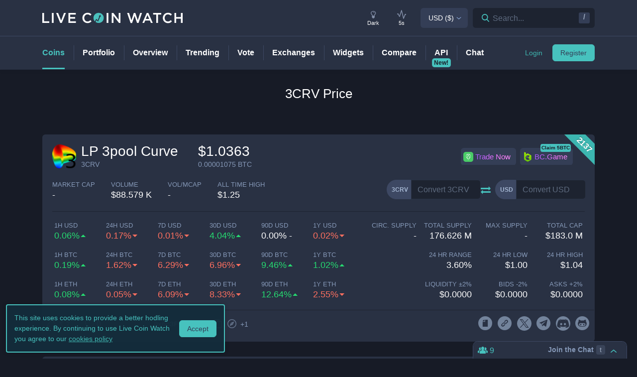

--- FILE ---
content_type: text/html; charset=utf-8
request_url: https://www.livecoinwatch.com/price/LP3poolCurve-3CRV
body_size: 27404
content:
<!DOCTYPE html><html lang="en"><head><meta charSet="utf-8"/><meta name="viewport" content="width=device-width, initial-scale=1"/><title>LP 3pool Curve (3CRV) live coin price, charts, markets &amp; liquidity</title><link rel="canonical" href="https://www.livecoinwatch.com/price/LP3poolCurve-3CRV"/><meta property="og:url" content="https://www.livecoinwatch.com/price/LP3poolCurve-3CRV"/><meta property="og:title" content="LP 3pool Curve (3CRV) live coin price, charts, markets &amp; liquidity"/><meta property="og:ttl" content="2419200"/><meta name="twitter:title" content="LP 3pool Curve (3CRV) live coin price, charts, markets &amp; liquidity"/><meta name="description" content="Track current LP 3pool Curve prices in real-time with historical 3CRV USD charts, liquidity, and volume. Get top exchanges, markets, and more."/><meta property="og:description" content="Track current LP 3pool Curve prices in real-time with historical 3CRV USD charts, liquidity, and volume. Get top exchanges, markets, and more."/><meta name="twitter:description" content="Track current LP 3pool Curve prices in real-time with historical 3CRV USD charts, liquidity, and volume. Get top exchanges, markets, and more."/><meta property="og:image" content="https://lcw.nyc3.cdn.digitaloceanspaces.com/production/currencies/64/3crv.png"/><meta name="twitter:image:src" content="https://lcw.nyc3.cdn.digitaloceanspaces.com/production/currencies/64/3crv.png"/><script type="application/ld+json">{"@context":"https://schema.org","@graph":[{"@type":"BreadcrumbList","itemListElement":[{"@type":"ListItem","position":1,"item":{"@type":"Website","@id":"https://www.livecoinwatch.com","name":"Coins"}},{"@type":"ListItem","position":2,"item":{"@type":"Website","@id":"https://www.livecoinwatch.com/price/LP3poolCurve-3CRV","name":"LP 3pool Curve (3CRV)"}}]},{}]}</script><meta name="next-head-count" content="14"/><meta charSet="utf-8"/><meta http-equiv="x-ua-compatible" content="ie=edge"/><meta property="og:type" content="website"/><meta property="og:site_name" content="LiveCoinWatch"/><meta name="twitter:card" content="summary"/><meta name="twitter:site" content="@LiveCoinWatch"/><meta name="twitter:url" content="https://www.livecoinwatch.com"/><meta name="twitter:creator" content="@LiveCoinWatch"/><meta name="theme-color" content="#47c2be"/><link rel="preconnect" href="https://lcw.nyc3.cdn.digitaloceanspaces.com"/><link rel="manifest" href="/manifest.json"/><link rel="icon" href="/static/favicon.png" type="image/png"/><link rel="preload" href="/static/ft.woff2?v=3" as="font" type="font/woff2" crossorigin="anonymous"/><meta name="apple-itunes-app" content="app-id=1501388754"/><script async="" src="https://cdn.adx.ws/scripts/loader.js"></script><meta name="monetization" content="$coil.xrptipbot.com/Jgsl3HHISgu9oP9T2IwLOg"/><script>
    window.dataLayer = window.dataLayer || [];
    function gtag(){dataLayer.push(arguments);}
    gtag('js', new Date());
    gtag('config', 'G-1FMKS1KQKY', { 'send_page_view': true });
  </script><link rel="preload" href="/_next/static/css/909c9f5252efc7a5.css" as="style"/><link rel="stylesheet" href="/_next/static/css/909c9f5252efc7a5.css" data-n-g=""/><noscript data-n-css=""></noscript><script defer="" nomodule="" src="/_next/static/chunks/polyfills-c67a75d1b6f99dc8.js"></script><script src="/_next/static/chunks/webpack-39769e21f0ba04b5.js" defer=""></script><script src="/_next/static/chunks/framework-79bce4a3a540b080.js" defer=""></script><script src="/_next/static/chunks/main-6c4874ab5076bb95.js" defer=""></script><script src="/_next/static/chunks/pages/_app-eea62ca8d1336364.js" defer=""></script><script src="/_next/static/chunks/9386-8027c8b58f5977fa.js" defer=""></script><script src="/_next/static/chunks/4362-1bff9e065c14e1ef.js" defer=""></script><script src="/_next/static/chunks/4871-fdd3f95ad63c0122.js" defer=""></script><script src="/_next/static/chunks/4283-560d7691b8e141c0.js" defer=""></script><script src="/_next/static/chunks/6215-54f23e52a4691bd0.js" defer=""></script><script src="/_next/static/chunks/1099-9e81da5e30f277b2.js" defer=""></script><script src="/_next/static/chunks/107-3777332b12f8d09a.js" defer=""></script><script src="/_next/static/chunks/3304-52810a146923b5bf.js" defer=""></script><script src="/_next/static/chunks/4616-e7118719aa425f94.js" defer=""></script><script src="/_next/static/chunks/6242-cf8eacb71fec1f23.js" defer=""></script><script src="/_next/static/chunks/pages/price/%5Buri%5D-eacbcf1aa50a23a7.js" defer=""></script><script src="/_next/static/d39678d25ad61b4f2693d1a0be5951e6dfd91896/_buildManifest.js" defer=""></script><script src="/_next/static/d39678d25ad61b4f2693d1a0be5951e6dfd91896/_ssgManifest.js" defer=""></script></head><body id="body" class="dark-page"><div class="header-7195c77c48cc385a131"></div><div class="d-none" id="ga-tracking-id">G-1FMKS1KQKY</div><div id="__next" data-reactroot=""><div class="position-relative"><div class="content-hack"><div class="pt20 pb-0 main-h1-container"><div class="main-h1 coin-h1"><h1>3CRV<!-- --> Price</h1></div></div><main class="main main-inner"><div class="d-flex flex-column-reverse"><div><div class="container"><div class="filter-box border typical-box rounded-box px-main mb30 mb-mob-20"><div class="mb30 mb-mob-20"><div class="container"><div class="row row-15"><div class="col-12"><article class="post"><h2 class="mb20 pt20 text-center text-md-left">What is <!-- -->LP 3pool Curve<!-- -->?</h2><div class="pbody-container"><p>LP 3pool Curve (3CRV) is currently ranked as the #2137 cryptocurrency by market cap.  Today it reached a high of $1.04, and now sits at $1.04.  LP 3pool Curve (3CRV) price is down 0.170000% in the last 24 hours.</p></div></article></div></div></div></div></div></div><div class="container"><div class="filter-box border typical-box rounded-box px-main mb30 mb-mob-20"><div class="quick-table-container"><h2 class="mt-4">All About <!-- -->3CRV</h2><table class="quick-table"><tbody><tr><th class="table-item">Price in <!-- -->USD</th><td class="table-item price no-grow"><abbr class="quick-table-value" title="$1.0363">$1.0363</abbr></td></tr><tr><th class="table-item">All-time high</th><td class="table-item price no-grow"><abbr class="quick-table-value" title="$1.2522">$1.2522</abbr></td></tr><tr><th class="table-item">Market Cap</th><td class="table-item price no-grow"><abbr class="quick-table-value" title="0.0 ">$<!-- -->0.0 </abbr></td></tr><tr><th class="table-item">24h Volume</th><td class="table-item price no-grow"><abbr class="quick-table-value" title="88.5 Thousand">$<!-- -->88.5 Thousand</abbr></td></tr><tr><th class="table-item">Contract Address</th><td class="table-item price no-grow"><abbr class="quick-table-value" title="0x6c3F90f043a72FA612cbac8115EE7e52BDe6E490">0x6c3F90f043a72FA612cbac8115EE7e52BDe6E490</abbr></td></tr><tr><th class="table-item">ETH Address</th><td class="table-item price no-grow"><abbr class="quick-table-value" title="0x6c3F90f043a72FA612cbac8115EE7e52BDe6E490">0x6c3F90f043a72FA612cbac8115EE7e52BDe6E490</abbr></td></tr><tr><th class="table-item">BSC Address</th><td class="table-item price no-grow"><abbr class="quick-table-value" title="-">-</abbr></td></tr></tbody></table></div></div></div></div><div><div class="mb30 mb-mob-20"><div class="container"><div class="rounded-box typical-box border px-main coin-section coin-section-tall"><div class="d-block d-sm-none"><div><div></div><div style="z-index:999999999"><div class="header-line coin-tab-row rounded-box"><a class="mx-auto" aria-label="Price Tag"><span class="typical-link coin-tab coin-tab-active">Price</span></a><span class="border-line"></span><a class="mx-auto" aria-label="Charts Tag"><span class="typical-link coin-tab">Charts</span></a><span class="border-line"></span><a class="mx-auto" aria-label="Social Tag"><span class="typical-link coin-tab">Social</span></a><span class="border-line"></span><a class="mx-auto" aria-label="About Tag"><span class="typical-link coin-tab">About</span></a><span class="border-line invisible"></span><a class="mx-auto invisible" aria-label="All Tag"><span class="typical-link coin-tab">All</span></a></div></div></div></div><section><div class="label-box-right"><span>2137</span></div><div class="coin-tools"><div class="center-between w-100 coin-row"><div class="official-name"><div class="item-logo-wrap d-table"><div class="item-logo"><picture><source srcSet="https://lcw.nyc3.cdn.digitaloceanspaces.com/production/currencies/64/3crv.webp" type="image/webp"/><source srcSet="https://lcw.nyc3.cdn.digitaloceanspaces.com/production/currencies/64/3crv.png" type="image/png"/><img class="bordered-img mt-0" src="https://lcw.nyc3.cdn.digitaloceanspaces.com/production/currencies/64/3crv.png" alt="3CRV price logo" width="48" height="48"/></picture></div></div><div class="price-container"><h2 class="coin-name coin-name-sm">LP 3pool Curve</h2><p class="rate mb0 ml10">3CRV</p></div><div class="cion-item coin-price-large"><span class="price">$1.0363</span><p class="rate mb0">0.00001075<!-- --> BTC</p></div></div><div class="d-none d-lg-flex col-7 col-xl-6 justify-content-center justify-content-lg-end p-0 mr-4"><div class="sponsor-button-container"><div class="sponsor-button-item position-relative"><a id="uphold-referral-coin-desktop" href="https://uphold.sjv.io/anVJvQ" class="btn btn-light btn-light-border sponsor-button sponsor-button-img" target="_blank" rel="nofollow noopener noreferrer"><span class="d-flex flex-row align-items-center"><img class="fallback-missing-img" src="https://lcw.nyc3.cdn.digitaloceanspaces.com/production/sponsoredimages/uphold.png" alt="uphold-referral-coin-desktop"/><span class="label party-parrot-fg">Trade Now</span></span></a></div><div class="sponsor-button-item position-relative"><a id="bcgame-2025-0031-coin-desktop" href="https://bcgm1.com/i-5pfq3t0n-n/?p=/login/regist" class="btn btn-light btn-light-border sponsor-button sponsor-button-img" target="_blank" rel="nofollow noopener noreferrer"><span class="d-flex flex-row align-items-center"><img class="fallback-missing-img" src="https://lcw.nyc3.cdn.digitaloceanspaces.com/production/sponsoredimages/bcgame.png" alt="bcgame-2025-0031-coin-desktop"/><span class="label party-parrot-fg">BC.Game</span></span></a><span class="sponsor-button-badge">Claim 5BTC</span></div></div></div></div><div class="d-lg-flex w-100 justify-content-between coin-row align-items-center pb-md-3 pb-lg-0 d-block"><div class="justify-content-around justify-content-lg-start d-flex pt15"><div class="coin-rate coin-stats-top-row coin-stats-mobile justify-content-around justify-content-lg-start w-100"><div class="cion-item text-left text-sm-center text-lg-left first-row-col"><div class="d-flex flex-row"><label>market cap</label></div><span class="price no-grow">-</span></div><div class="cion-item text-center text-lg-left first-row-col"><label>volume</label><span class="price no-grow">$<!-- -->88.579 K</span></div><div class="cion-item text-right text-sm-center text-lg-left first-row-col"><label>Vol/MCap</label><span class="percent no-grow">-</span></div><div class="cion-item d-block d-sm-none d-md-block d-lg-none text-center second-row-col"><label>total cap</label><span class="price no-grow">$<!-- -->183.0 M</span></div><div class="cion-item text-center text-lg-left second-row-col"><label>ALL TIME HIGH</label><span>$1.25</span></div></div></div><div class="d-flex pt-md-3 ml10"><div class="d-flex convertation-box justify-content-center mx-auto mb-0 pt-1"><div class="d-inline-flex"><div class="input-group input-group-flex align-items-stretch change-currency"><label class="input-group-prepend d-flex"><span class="input-group-text">3CRV</span><input type="text" value="" placeholder="Convert 3CRV" class="form-control fc-grey conversion-input form-control"/></label></div><span class="ft-arrows pt-1"></span><div class="input-group input-group-flex align-items-stretch change-currency"><label class="input-group-prepend d-flex"><span class="input-group-text">USD</span><input type="text" value="" placeholder="Convert USD" class="form-control fc-grey conversion-input form-control"/></label></div></div></div></div></div></div><div class="flex-column-reverse flex-md-row justify-content-between coin-stats-mobile mb20 d-flex"><div class="d-flex flex-column col-md-6 col-xl-7 px-0"><div class="d-flex flex-row text-center text-md-left mt20"><div class="col-lg-3 col-xl-2 px-0 py-1 py-md-0"><div class="cion-item px-1 grow"><label>1h USD</label><span class="percent d-none d-lg-block">0.06%</span><span class="percent d-block d-lg-none">0.06%</span></div></div><div class="col-lg-3 col-xl-2 px-0 py-1 py-md-0"><div class="cion-item px-1 fall"><label>24h USD</label><span class="percent d-none d-lg-block">0.17%</span><span class="percent d-block d-lg-none">0.17%</span></div></div><div class="col-lg-3 col-xl-2 px-0 py-1 py-md-0"><div class="cion-item px-1 fall"><label>7d USD</label><span class="percent d-none d-lg-block">0.01%</span><span class="percent d-block d-lg-none">0.01%</span></div></div><div class="col-lg-3 col-xl-2 px-0 py-1 py-md-0"><div class="cion-item px-1 grow"><label>30d USD</label><span class="percent d-none d-lg-block">4.04%</span><span class="percent d-block d-lg-none">4.04%</span></div></div><div class="d-none d-xl-block col-2 px-0 py-0"><div class="cion-item px-1"><label>90d USD</label><span class="percent d-none d-lg-block">0.00% -</span><span class="percent d-block d-lg-none">0.0% -</span></div></div><div class="d-none d-xl-block col-2 px-0 py-0"><div class="cion-item px-1 fall"><label>1y USD</label><span class="percent d-none d-lg-block">0.02%</span><span class="percent d-block d-lg-none">0.02%</span></div></div></div><div class="d-flex flex-row text-center text-md-left mt20"><div class="col-lg-3 col-xl-2 px-0 py-1 py-md-0"><div class="cion-item px-1 grow"><label>1h BTC</label><span class="percent d-none d-lg-block">0.19%</span><span class="percent d-block d-lg-none">0.19%</span></div></div><div class="col-lg-3 col-xl-2 px-0 py-1 py-md-0"><div class="cion-item px-1 fall"><label>24h BTC</label><span class="percent d-none d-lg-block">1.62%</span><span class="percent d-block d-lg-none">1.62%</span></div></div><div class="col-lg-3 col-xl-2 px-0 py-1 py-md-0"><div class="cion-item px-1 fall"><label>7d BTC</label><span class="percent d-none d-lg-block">6.29%</span><span class="percent d-block d-lg-none">6.29%</span></div></div><div class="col-lg-3 col-xl-2 px-0 py-1 py-md-0"><div class="cion-item px-1 fall"><label>30d BTC</label><span class="percent d-none d-lg-block">6.96%</span><span class="percent d-block d-lg-none">6.96%</span></div></div><div class="d-none d-xl-block col-2 px-0 py-0"><div class="cion-item px-1 grow"><label>90d BTC</label><span class="percent d-none d-lg-block">9.46%</span><span class="percent d-block d-lg-none">9.46%</span></div></div><div class="d-none d-xl-block col-2 px-0 py-0"><div class="cion-item px-1 grow"><label>1y BTC</label><span class="percent d-none d-lg-block">1.02%</span><span class="percent d-block d-lg-none">1.02%</span></div></div></div><div class="d-flex flex-row text-center text-md-left mt20"><div class="col-lg-3 col-xl-2 px-0 py-1 py-md-0"><div class="cion-item px-1 grow"><label>1h ETH</label><span class="percent d-none d-lg-block">0.08%</span><span class="percent d-block d-lg-none">0.08%</span></div></div><div class="col-lg-3 col-xl-2 px-0 py-1 py-md-0"><div class="cion-item px-1 fall"><label>24h ETH</label><span class="percent d-none d-lg-block">0.05%</span><span class="percent d-block d-lg-none">0.05%</span></div></div><div class="col-lg-3 col-xl-2 px-0 py-1 py-md-0"><div class="cion-item px-1 fall"><label>7d ETH</label><span class="percent d-none d-lg-block">6.09%</span><span class="percent d-block d-lg-none">6.09%</span></div></div><div class="col-lg-3 col-xl-2 px-0 py-1 py-md-0"><div class="cion-item px-1 fall"><label>30d ETH</label><span class="percent d-none d-lg-block">8.33%</span><span class="percent d-block d-lg-none">8.33%</span></div></div><div class="d-none d-xl-block col-2 px-0 py-0"><div class="cion-item px-1 grow"><label>90d ETH</label><span class="percent d-none d-lg-block">12.64%</span><span class="percent d-block d-lg-none">12.64%</span></div></div><div class="d-none d-xl-block col-2 px-0 py-0"><div class="cion-item px-1 fall"><label>1y ETH</label><span class="percent d-none d-lg-block">2.55%</span><span class="percent d-block d-lg-none">2.55%</span></div></div></div></div><div class="d-flex flex-column col-md-6 col-xl-5 px-0 align-items-end"><div class="d-flex flex-row w-100 mt20"><div class="cion-item col-md-4 col-lg-3 px-1 py-1 py-md-0 text-left text-sm-center text-md-right"><label>circ. supply</label><span class="price no-grow">-</span></div><div class="cion-item col-md-4 col-lg-3 px-1 py-1 py-md-0 text-center text-md-right"><label>total supply</label><span class="price no-grow">176.626 M</span></div><div class="cion-item col-md-4 col-lg-3 px-1 py-1 py-md-0 text-right text-sm-center text-md-right"><label>max supply</label><span class="price no-grow">-</span></div><div class="cion-item d-none d-sm-block d-md-none d-lg-block text-center text-md-right col-md-3 px-1 py-1 py-md-0"><label>total cap</label><span class="price no-grow">$<!-- -->183.0 M</span></div></div><div class="d-flex flex-row w-100 justify-content-end mt20"><div class="cion-item col-md-4 col-xl-3 px-1 py-1 py-md-0 text-left text-sm-center text-md-right"><label>24 HR RANGE</label><span>3.60<!-- -->%</span></div><div class="cion-item col-md-4 col-xl-3 px-1 py-1 py-md-0 text-center text-md-right"><label>24 HR LOW</label><span>$<!-- -->1.00</span></div><div class="cion-item col-md-4 col-xl-3 px-1 py-1 py-md-0 text-right text-sm-center text-md-right"><label>24 HR high</label><span>$<!-- -->1.04</span></div></div><div class="flex-row w-100 mt20 d-flex justify-content-end"><div class="cion-item col-md-4 col-xl-3 px-1 py-1 py-md-0 text-left text-sm-center text-md-right"><label>Liquidity ±<!-- -->2<!-- -->%</label><span>$<!-- -->0.0000</span></div><div class="cion-item px-1 py-1 py-md-0 text-center col-md-4 col-xl-3 text-md-right"><label>Bids -<!-- -->2<!-- -->%</label><span>$<!-- -->0.0000</span></div><div class="cion-item px-1 py-1 py-md-0 text-right text-sm-center col-md-4 col-xl-3 text-md-right"><label>Asks +<!-- -->2<!-- -->%</label><span>$<!-- -->0.0000</span></div></div></div></div><div class="coin-page-mobile-sponsored d-flex"><div class="sponsor-button-container"><div class="sponsor-button-item position-relative"><a id="uphold-referral-coin-mobile" href="https://uphold.sjv.io/anVJvQ" class="btn btn-light btn-light-border sponsor-button sponsor-button-img" target="_blank" rel="nofollow noopener noreferrer"><span class="d-flex flex-row align-items-center"><img class="fallback-missing-img" src="https://lcw.nyc3.cdn.digitaloceanspaces.com/production/sponsoredimages/uphold.png" alt="uphold-referral-coin-mobile"/><span class="label party-parrot-fg">Trade Now</span></span></a></div><div class="sponsor-button-item position-relative"><a id="bcgame-2025-0031-coin-mobile" href="https://bcgm1.com/i-5pfq3t0n-n/?p=/login/regist" class="btn btn-light btn-light-border sponsor-button sponsor-button-img" target="_blank" rel="nofollow noopener noreferrer"><span class="d-flex flex-row align-items-center"><img class="fallback-missing-img" src="https://lcw.nyc3.cdn.digitaloceanspaces.com/production/sponsoredimages/bcgame.png" alt="bcgame-2025-0031-coin-mobile"/><span class="label party-parrot-fg">BC.Game</span></span></a><span class="sponsor-button-badge">Claim 5BTC</span></div></div></div><div class=""><div class="typical-box-footer currency-tools d-flex pl-0 pr-1"><div class="row-around bordered-item coin-stats-footer-medium"><div class="coin-vote"><div class="upvote"><svg xmlns="http://www.w3.org/2000/svg" xml:space="preserve" style="enable-background:new 0 0 481.8 484.2" viewBox="0 0 481.8 484.2"><path d="M462.9 332.3c-3.4 7-10.5 11.5-18.3 11.5h-92.9v102.7c-.2 11.2-9.3 20.2-20.5 20.5H153.1c-11.3 0-20.5-9.2-20.5-20.5V343.8H38.5c-7.8-.1-14.8-4.6-18.3-11.5-4.1-6.5-4.1-14.8 0-21.3L223.4 26.4c5.7-9.2 17.8-12 27-6.2 2.5 1.6 4.6 3.7 6.2 6.2L459.9 311c5.1 6 6.2 14.3 3 21.3" style="stroke-width:30;stroke-miterlimit:10"></path></svg></div><div class="downvote"><svg xmlns="http://www.w3.org/2000/svg" viewBox="0 0 477.62 479.82"><path d="M16.8 149.65a20.442 20.442 0 0 1 18.32-11.5h92.89V35.46c.22-11.2 9.25-20.23 20.46-20.46h178.12c11.3 0 20.46 9.16 20.46 20.46v102.7h94.18c7.78.13 14.84 4.56 18.32 11.5a20.022 20.022 0 0 1 0 21.3L256.29 455.62c-5.74 9.18-17.84 11.97-27.02 6.22a19.651 19.651 0 0 1-6.22-6.22L19.79 170.96c-5.04-5.92-6.21-14.23-2.98-21.3Z" style="stroke-miterlimit:10;stroke-width:30"></path></svg></div></div><div class="border-line d-none d-md-block ml-2 mr-1"></div><a id="coin-favorite-button-medium" class="nav-link sort-link footer-item coin-nav-link coin-nav-link-favorites text-left medium" aria-label="Add or remove from favorites"><span><i class="mr-1 ft-heart"></i><span class="sort-text">0</span></span></a><span class="border-line d-block coin-stats-footer-divider"></span><div class="align-items-center address-dropdown address-dropdown-full"><div class="dropdown dropdown-select dropdown"><button type="button" aria-haspopup="true" aria-expanded="false" class="d-flex flex-row btn btn-light btn-light-border pl-0 btn btn-secondary"><span class="d-none d-md-flex"><div class="address-block footer-item"><div class="intersection-visible-wrapper"><div style="width:22px;height:22px"></div></div><span title="0x6c3F90f043a72FA612cbac8115EE7e52BDe6E490" class="address mb0 ml-1">0x6c3F...E490</span><div class="copy-address"><svg xmlns="http://www.w3.org/2000/svg" xml:space="preserve" width="18" height="18" fill="#8699b8" style="enable-background:new 0 0 561 561" viewBox="0 0 561 561"><path d="M395.25 0h-306c-28.05 0-51 22.95-51 51v357h51V51h306zm76.5 102h-280.5c-28.05 0-51 22.95-51 51v357c0 28.05 22.95 51 51 51h280.5c28.05 0 51-22.95 51-51V153c0-28.05-22.95-51-51-51m0 408h-280.5V153h280.5z"></path></svg></div><a class="copy-address" href="https://etherscan.io/token/0x6c3F90f043a72FA612cbac8115EE7e52BDe6E490" target="_blank" rel="nofollow noopener noreferrer" aria-label="Open in block explorer"><svg xmlns="http://www.w3.org/2000/svg" xml:space="preserve" width="18" height="18" fill="#8699b8" style="enable-background:new 0 0 490.667 490.667" viewBox="0 0 490.667 490.667"><path d="M245.333 0C110.059 0 0 110.059 0 245.333s110.059 245.333 245.333 245.333 245.333-110.059 245.333-245.333S380.608 0 245.333 0m0 448c-111.744 0-202.667-90.923-202.667-202.667S133.589 42.667 245.333 42.667 448 133.589 448 245.333 357.077 448 245.333 448"></path><path d="M359.552 131.136c-3.093-3.115-7.765-4.011-11.755-2.261l-149.333 64c-2.517 1.067-4.523 3.093-5.611 5.611l-64 149.333a10.653 10.653 0 0 0 2.261 11.755 10.82 10.82 0 0 0 7.552 3.093c1.408 0 2.837-.299 4.203-.853l149.333-64a10.761 10.761 0 0 0 5.611-5.611l64-149.333a10.687 10.687 0 0 0-2.261-11.734M245.333 266.667c-11.755 0-21.333-9.579-21.333-21.333 0-11.755 9.579-21.333 21.333-21.333 11.755 0 21.333 9.579 21.333 21.333.001 11.754-9.578 21.333-21.333 21.333"></path></svg></a><span class="more-addresses">+<!-- -->1</span></div></span><span class="d-flex d-md-none"><div class="address-block footer-item"><div class="intersection-visible-wrapper"><div style="width:22px;height:22px"></div></div><span title="0x6c3F90f043a72FA612cbac8115EE7e52BDe6E490" class="address mb0 ml-1">0x6c3F...E490</span><div class="copy-address"><svg xmlns="http://www.w3.org/2000/svg" xml:space="preserve" width="18" height="18" fill="#8699b8" style="enable-background:new 0 0 561 561" viewBox="0 0 561 561"><path d="M395.25 0h-306c-28.05 0-51 22.95-51 51v357h51V51h306zm76.5 102h-280.5c-28.05 0-51 22.95-51 51v357c0 28.05 22.95 51 51 51h280.5c28.05 0 51-22.95 51-51V153c0-28.05-22.95-51-51-51m0 408h-280.5V153h280.5z"></path></svg></div><a class="copy-address" href="https://etherscan.io/token/0x6c3F90f043a72FA612cbac8115EE7e52BDe6E490" target="_blank" rel="nofollow noopener noreferrer" aria-label="Open in block explorer"><svg xmlns="http://www.w3.org/2000/svg" xml:space="preserve" width="18" height="18" fill="#8699b8" style="enable-background:new 0 0 490.667 490.667" viewBox="0 0 490.667 490.667"><path d="M245.333 0C110.059 0 0 110.059 0 245.333s110.059 245.333 245.333 245.333 245.333-110.059 245.333-245.333S380.608 0 245.333 0m0 448c-111.744 0-202.667-90.923-202.667-202.667S133.589 42.667 245.333 42.667 448 133.589 448 245.333 357.077 448 245.333 448"></path><path d="M359.552 131.136c-3.093-3.115-7.765-4.011-11.755-2.261l-149.333 64c-2.517 1.067-4.523 3.093-5.611 5.611l-64 149.333a10.653 10.653 0 0 0 2.261 11.755 10.82 10.82 0 0 0 7.552 3.093c1.408 0 2.837-.299 4.203-.853l149.333-64a10.761 10.761 0 0 0 5.611-5.611l64-149.333a10.687 10.687 0 0 0-2.261-11.734M245.333 266.667c-11.755 0-21.333-9.579-21.333-21.333 0-11.755 9.579-21.333 21.333-21.333 11.755 0 21.333 9.579 21.333 21.333.001 11.754-9.578 21.333-21.333 21.333"></path></svg></a><span class="more-addresses">+<!-- -->1</span></div></span></button><div tabindex="-1" role="menu" aria-hidden="true" class="dropdown-menu rounded-box dropdown-menu"><div class="dropdown-content"><button type="button" tabindex="0" role="menuitem" class="d-flex align-items-center pl-0 dropdown-item"><span class="text-truncate"><div class="address-block footer-item"><div class="intersection-visible-wrapper"><div style="width:22px;height:22px"></div></div><span title="0x1337BedC9D22ecbe766dF105c9623922A27963EC" class="address mb0 ml-1">0x1337...63EC</span><div class="copy-address"><svg xmlns="http://www.w3.org/2000/svg" xml:space="preserve" width="18" height="18" fill="#8699b8" style="enable-background:new 0 0 561 561" viewBox="0 0 561 561"><path d="M395.25 0h-306c-28.05 0-51 22.95-51 51v357h51V51h306zm76.5 102h-280.5c-28.05 0-51 22.95-51 51v357c0 28.05 22.95 51 51 51h280.5c28.05 0 51-22.95 51-51V153c0-28.05-22.95-51-51-51m0 408h-280.5V153h280.5z"></path></svg></div><a class="copy-address" href="https://snowscan.xyz/token/0x1337BedC9D22ecbe766dF105c9623922A27963EC" target="_blank" rel="nofollow noopener noreferrer" aria-label="Open in block explorer"><svg xmlns="http://www.w3.org/2000/svg" xml:space="preserve" width="18" height="18" fill="#8699b8" style="enable-background:new 0 0 490.667 490.667" viewBox="0 0 490.667 490.667"><path d="M245.333 0C110.059 0 0 110.059 0 245.333s110.059 245.333 245.333 245.333 245.333-110.059 245.333-245.333S380.608 0 245.333 0m0 448c-111.744 0-202.667-90.923-202.667-202.667S133.589 42.667 245.333 42.667 448 133.589 448 245.333 357.077 448 245.333 448"></path><path d="M359.552 131.136c-3.093-3.115-7.765-4.011-11.755-2.261l-149.333 64c-2.517 1.067-4.523 3.093-5.611 5.611l-64 149.333a10.653 10.653 0 0 0 2.261 11.755 10.82 10.82 0 0 0 7.552 3.093c1.408 0 2.837-.299 4.203-.853l149.333-64a10.761 10.761 0 0 0 5.611-5.611l64-149.333a10.687 10.687 0 0 0-2.261-11.734M245.333 266.667c-11.755 0-21.333-9.579-21.333-21.333 0-11.755 9.579-21.333 21.333-21.333 11.755 0 21.333 9.579 21.333 21.333.001 11.754-9.578 21.333-21.333 21.333"></path></svg></a></div></span></button></div></div></div></div><input type="hidden"/><span class="border-line d-block d-lg-none coin-stats-footer-divider"></span><div class="d-block d-lg-none"><a class="nav-link sort-link footer-item coin-nav-link coin-nav-link-links text-center medium" aria-label="View more links"><span><i class="ft-url typoicon"></i><span class="sort-text"><span>Links</span></span></span></a></div><div class="coin-stats-footer-small"><a id="coin-favorite-button-small" class="nav-link sort-link footer-item coin-nav-link coin-nav-link-favorites text-left small" aria-label="Add or remove from favorites"><span><i class="mr-1 ft-heart"></i><span class="sort-text">0</span></span></a><a class="nav-link sort-link footer-item coin-nav-link coin-nav-link-links text-center small" aria-label="View more links"><span><i class="ft-url typoicon"></i><span class="sort-text"><span>Links</span></span></span></a></div></div><div class="d-none d-lg-flex ml-auto"><ul class="list-inline data-icons-list p-0 m-0"><li class="d-inline-flex"><a class="icon-item social-item lcw" target="_blank" href="https://curve.readthedocs.io/" rel="nofollow noopener noreferrer" title="3CRV whitepaper"><i class="ft-whitepaper-circled"></i></a></li><li class="d-inline-flex"><a class="icon-item social-item lcw" target="_blank" href="https://curve.fi/" rel="nofollow noopener noreferrer" title="3CRV website"><i class="ft-link"></i></a></li><li class="d-inline-flex"><a class="icon-item social-item twitter" target="_blank" href="https://twitter.com/CurveFinance" rel="nofollow noopener noreferrer" title="3CRV X"><svg xmlns="http://www.w3.org/2000/svg" viewBox="0 0 962.66 962.66"><path d="m261.46 240.84 359.72 480.97h81.46L342.92 240.84z"></path><path d="M481.33 0C215.5 0 0 215.5 0 481.33s215.5 481.33 481.33 481.33 481.33-215.5 481.33-481.33S747.16 0 481.33 0m120.63 760.19L438.19 541.21l-202.7 218.98h-52.11L414.9 510.08 184.83 202.46h177.32l150.83 201.67 186.67-201.67h52.11l-215.5 232.81 243.02 324.92z"></path></svg></a></li><li class="d-inline-flex"><a class="icon-item social-item telegram" target="_blank" href="https://t.me/curvefi" rel="nofollow noopener noreferrer" title="3CRV telegram"><i class="ft-telegram"></i></a></li><li class="d-inline-flex"><a class="icon-item social-item discord" target="_blank" href="https://discord.com/invite/9uEHakc" rel="nofollow noopener noreferrer" title="3CRV discord"><svg xmlns="http://www.w3.org/2000/svg" width="24" height="24" viewBox="0 0 1000 1000"><path d="M500 0C224 0 0 224 0 500s224 500 500 500 500-224 500-500S776 0 500 0M386 203h2l7 9c-128 36-186 92-186 92s15-8 41-20c76-34 136-43 161-45 4-1 8-1 12-1 43-6 92-7 143-2 67 8 139 28 213 68 0 0-56-53-176-90l9-11s97-2 199 74c0 0 102 185 102 412 0 0-60 103-216 108 0 0-26-30-47-57 93-26 128-84 128-84-29 19-57 32-81 41-36 15-70 25-103 31-68 12-130 9-183-1-40-8-75-19-104-30-16-7-34-15-52-24-2-2-4-3-6-4-1-1-2-1-3-2-13-7-20-12-20-12s34 56 124 83c-21 27-47 59-47 59-157-5-216-108-216-108 0-227 102-412 102-412 95-71 186-74 197-74m-18 264c-41 0-72 35-72 78s32 79 72 79 72-36 72-79c1-43-32-78-72-78m258 0c-40 0-72 35-72 78s32 79 72 79 72-36 72-79-32-78-72-78"></path></svg></a></li><li class="d-inline-flex"><a class="icon-item social-item github" target="_blank" href="https://github.com/curvefi" rel="nofollow noopener noreferrer" title="3CRV github"><i class="ft-github"></i></a></li></ul></div></div></div></section></div></div></div><div class="container"><div class="filter-box border typical-box rounded-box px-main mb30 mb-mob-20"><div class="d-none d-sm-block"><section class="price-tabs-wrap"><div class="d-flex flex-column flex-lg-row align-items-center"><h2 class="d-flex" id="price-chart">3CRV<!-- --> Price Chart</h2><div class="user-tab-wrap inlined d-flex align-items-center ml-lg-auto mb-0 pt10 pt-lg-0"><ul class="nav nav-tabs d-flex d-md-inline-flex align-items-center ml-lg-auto nav nav-tabs"><li class="nav-item"><a class="active nav-link">24H</a></li><li class="nav-item"><a class="nav-link">7D</a></li><li class="nav-item"><a class="nav-link">30D</a></li><li class="nav-item"><a class="no-mobile nav-link">90D</a></li><li class="nav-item"><a class="nav-link">12M</a></li><li class="nav-item"><a class="no-mobile nav-link">YTD</a></li><li class="nav-item"><a class="nav-link">ALL</a></li><div class="dropdown dropdown-select date-range-picker-dropdown dropdown"><button type="button" aria-haspopup="true" aria-expanded="false" class="btn btn-secondary"><li class="nav-item"><a class="nav-link"><i class="ft-calendar"></i></a></li></button><div tabindex="-1" role="menu" aria-hidden="true" class="dropdown-menu dropdown-menu-datepicker rounded-box dropdown-menu dropdown-menu-right"></div></div></ul><div class="ml-auto d-none d-sm-block"><div class="ml20"><p class="d-none mb0 d-md-inline-block align-middle">Scale</p><ul class="nav nav-tabs d-flex d-md-inline-flex ml10 align-items-center nav nav-tabs"><li class="nav-item"><a class="active nav-link">Linear</a></li><li class="nav-item"><a class="nav-link">Log</a></li></ul></div></div><div class="ml-auto"><p class="d-none mb0 d-md-inline-block align-middle ml20">Currency</p><ul class="nav nav-tabs d-flex d-md-inline-flex ml10 align-items-center nav nav-tabs"><li class="nav-item"><a class="nav-link">USD</a></li></ul></div></div></div><div class="bigLoader coin-chart-loader"><div class="preloader"><div id="loader"></div></div></div></section></div><div class="row row-15 mt20 mb20 mb-mob-14"><div class="col-p-15 col-12"><div class="markets"><section><div class="d-flex flex-column flex-md-row justify-content-between"><div class="mr-0 mr-md-3"><h2 class="text-center text-md-left report-h2" id="markets">3CRV<!-- --> Markets</h2><a class="report-link">Report a missing market</a></div><div class="d-flex align-items-center justify-content-between justify-content-md-end"><div class="align-items-center "><div class="dropdown dropdown-select dropdown"><button type="button" aria-haspopup="true" aria-expanded="false" class="d-flex flex-row btn btn-light btn-light-border  dropdown-toggle btn btn-secondary"><span class="d-none d-md-flex">5 Entries</span><span class="d-flex d-md-none">5 Entries</span></button><div tabindex="-1" role="menu" aria-hidden="true" class="dropdown-menu rounded-box dropdown-menu"><div class="dropdown-content"><button type="button" tabindex="0" role="menuitem" class="d-flex align-items-center  dropdown-item"><span class="text-truncate">10 Entries</span></button><button type="button" tabindex="0" role="menuitem" class="d-flex align-items-center  dropdown-item"><span class="text-truncate">30 Entries</span></button></div></div></div></div><div class="search-box header-search-box d-md-flex ml10"><div class="input-group"><div class="input-group-prefix"><button class="btn" type="button" aria-label="Search markets"><i class="ft-search"></i></button><input type="text" value="" class="form-control inline-padding-dropdown coin-inner-search" placeholder="Filter By Exchange or Pair..."/></div></div></div></div></div><div class="d-flex flex-row col-12 px-0 pt-4"><div class="lcw-table-container market-table"><table class="lcw-table w-100"><thead><tr class="table-row table-heading"><th class="table-item" style="width:140px"><a class="d-flex w-100 align-items-center off text-left item-sort"><span>Market</span></a></th><th class="table-item" style="width:90px"><a class="d-flex w-100 align-items-center off text-left item-sort"><span>Exchange</span></a></th><th class="table-item" style="width:100px"><a class="d-flex w-100 align-items-center off text-right item-sort"><span>Price</span></a></th><th class="table-item" style="width:110px"><a class="d-flex w-100 align-items-center off text-right item-sort"><span>Volume 24h</span></a></th><th class="table-item" style="width:110px"><a class="d-flex w-100 align-items-center desc text-right item-sort"><span>Liquidity ±2%</span></a></th><th class="table-item" style="width:220px"><div class="d-flex w-100 align-items-center off text-right"><span>Market Depth</span></div></th><th class="table-item" style="width:80px"><div class="d-flex w-100 align-items-center off text-right"><span></span></div></th></tr></thead><tbody><tr class="m-header table-sponsored"><td colSpan="7"><div class="sevioads" data-zone="d6376941-e1b9-4295-85ad-66c5c1ff38c0"></div></td></tr><tr class="table-row"><td class="table-item"><div class="item-logo-wrap align-items-center"><div class="item-logo"><div class="intersection-visible-wrapper"><div class="img-placeholder"></div></div></div><div class="item-name ml10"><div class="table-item-name mb0"><span class="d-flex flex-column flex-lg-row"><span><span>3CRV</span><span class="d-none d-lg-inline px-1">/</span><span class="d-inline d-lg-none px-1"> </span></span><a class="abr" href="/price/GeminiDollar-GUSD">GUSD</a></span><p class="rate"></p></div></div></div></td><td class="table-item"><div class="item-name"><div class="table-item-name mb0"><a class="abr exchange-name" href="/exchange/curve">Curve Finance</a></div></div></td><td class="filter-item table-item">$1.04<small class="rate abr d-none d-lg-block">1.04</small></td><td class="filter-item table-item text-right">$<!-- -->79.52 K<p class="rate">89.78%</p></td><td class="filter-item table-item text-right">$<!-- -->0.00 <p class="rate">0%</p></td><td class="filter-item table-item chart-wrap depth-chart pl-3"><p class="text-center">Orderbook not available</p></td><td class="filter-item table-item text-right d-flex flex-row align-items-center justify-content-end"><a href="https://www.curve.fi/" target="_blank" rel="nofollow noopener noreferrer" class="ml10" aria-label="Trade now"><span class="trade-now-link">trade now</span></a></td></tr><tr class="table-row"><td class="table-item"><div class="item-logo-wrap align-items-center"><div class="item-logo"><div class="intersection-visible-wrapper"><div class="img-placeholder"></div></div></div><div class="item-name ml10"><div class="table-item-name mb0"><span class="d-flex flex-column flex-lg-row"><span><a class="abr" href="/price/FeiProtocol-FEI">FEI</a><span class="d-none d-lg-inline px-1">/</span><span class="d-inline d-lg-none px-1"> </span></span><span>3CRV</span></span><p class="rate"></p></div></div></div></td><td class="table-item"><div class="item-name"><div class="table-item-name mb0"><a class="abr exchange-name" href="/exchange/curve">Curve Finance</a></div></div></td><td class="filter-item table-item">$1.01<small class="rate abr d-none d-lg-block">0.96229749</small></td><td class="filter-item table-item text-right">$<!-- -->2.29 K<p class="rate">2.59%</p></td><td class="filter-item table-item text-right">$<!-- -->0.00 <p class="rate">0%</p></td><td class="filter-item table-item chart-wrap depth-chart pl-3"><p class="text-center">Orderbook not available</p></td><td class="filter-item table-item text-right d-flex flex-row align-items-center justify-content-end"><a href="https://www.curve.fi/" target="_blank" rel="nofollow noopener noreferrer" class="ml10" aria-label="Trade now"><span class="trade-now-link">trade now</span></a></td></tr><tr class="table-row"><td class="table-item"><div class="item-logo-wrap align-items-center"><div class="item-logo"><div class="intersection-visible-wrapper"><div class="img-placeholder"></div></div></div><div class="item-name ml10"><div class="table-item-name mb0"><span class="d-flex flex-column flex-lg-row"><span><span>3CRV</span><span class="d-none d-lg-inline px-1">/</span><span class="d-inline d-lg-none px-1"> </span></span><a class="abr" href="/price/LiquityUSD-LUSD">LUSD</a></span><p class="rate"></p></div></div></div></td><td class="table-item"><div class="item-name"><div class="table-item-name mb0"><a class="abr exchange-name" href="/exchange/curve">Curve Finance</a></div></div></td><td class="filter-item table-item">$1.04<small class="rate abr d-none d-lg-block">1.04</small></td><td class="filter-item table-item text-right">$<!-- -->4.97 K<p class="rate">5.61%</p></td><td class="filter-item table-item text-right">$<!-- -->0.00 <p class="rate">0%</p></td><td class="filter-item table-item chart-wrap depth-chart pl-3"><p class="text-center">Orderbook not available</p></td><td class="filter-item table-item text-right d-flex flex-row align-items-center justify-content-end"><a href="https://www.curve.fi/" target="_blank" rel="nofollow noopener noreferrer" class="ml10" aria-label="Trade now"><span class="trade-now-link">trade now</span></a></td></tr><tr class="table-row"><td class="table-item"><div class="item-logo-wrap align-items-center"><div class="item-logo"><div class="intersection-visible-wrapper"><div class="img-placeholder"></div></div></div><div class="item-name ml10"><div class="table-item-name mb0"><span class="d-flex flex-column flex-lg-row"><span><a class="abr" href="/price/RaiReflexIndex-RAI">RAI</a><span class="d-none d-lg-inline px-1">/</span><span class="d-inline d-lg-none px-1"> </span></span><span>3CRV</span></span><p class="rate"></p></div></div></div></td><td class="table-item"><div class="item-name"><div class="table-item-name mb0"><a class="abr exchange-name" href="/exchange/curve">Curve Finance</a></div></div></td><td class="filter-item table-item">$1.01<small class="rate abr d-none d-lg-block">3.58</small></td><td class="filter-item table-item text-right">$<!-- -->152.00 <p class="rate">0.17%</p></td><td class="filter-item table-item text-right">$<!-- -->0.00 <p class="rate">0%</p></td><td class="filter-item table-item chart-wrap depth-chart pl-3"><p class="text-center">Orderbook not available</p></td><td class="filter-item table-item text-right d-flex flex-row align-items-center justify-content-end"><a href="https://www.curve.fi/" target="_blank" rel="nofollow noopener noreferrer" class="ml10" aria-label="Trade now"><span class="trade-now-link">trade now</span></a></td></tr><tr class="table-row"><td class="table-item"><div class="item-logo-wrap align-items-center"><div class="item-logo"><div class="intersection-visible-wrapper"><div class="img-placeholder"></div></div></div><div class="item-name ml10"><div class="table-item-name mb0"><span class="d-flex flex-column flex-lg-row"><span><span>3CRV</span><span class="d-none d-lg-inline px-1">/</span><span class="d-inline d-lg-none px-1"> </span></span><a class="abr" href="/price/EuroTether-_EURT">EURT</a></span><p class="rate"></p></div></div></div></td><td class="table-item"><div class="item-name"><div class="table-item-name mb0"><a class="abr exchange-name" href="/exchange/curve">Curve Finance</a></div></div></td><td class="filter-item table-item">$0.981465<small class="rate abr d-none d-lg-block">8.15</small></td><td class="filter-item table-item text-right">$<!-- -->4.00 <p class="rate">0%</p></td><td class="filter-item table-item text-right">$<!-- -->0.00 <p class="rate">0%</p></td><td class="filter-item table-item chart-wrap depth-chart pl-3"><p class="text-center">Orderbook not available</p></td><td class="filter-item table-item text-right d-flex flex-row align-items-center justify-content-end"><a href="https://www.curve.fi/" target="_blank" rel="nofollow noopener noreferrer" class="ml10" aria-label="Trade now"><span class="trade-now-link">trade now</span></a></td></tr></tbody></table></div><div class="market-table-right-shadow"></div></div><div class="py20"><div class="table-nav py0"><nav class="pagination-wrap"><ul class="pagination justify-content-center mb0"><li class="page-item prev disabled"><a class="page-link"> <span>Previous</span></a></li><li class="page-item active"><a class="page-link">1</a></li><li class="page-item more-pages"><a class="page-link">...</a></li><li class="page-item"><a class="page-link">3</a></li><li class="page-item next"><a class="page-link"><span>Next</span></a></li></ul></nav></div></div></section></div></div></div></div></div><div class="container d-none d-sm-block"><div class="filter-box border typical-box rounded-box px-main mb30 mb-mob-20"><section class="price-tabs-wrap"><div class="intersection-visible-wrapper"><div class="d-flex flex-column flex-lg-row align-items-center"><h2 class="d-flex" id="depth-chart">3CRV<!-- --> Depth Chart</h2><div class="user-tab-wrap inlined d-flex align-items-center ml-lg-auto mb-0 pt10 pt-lg-0"><p class="d-none mb0 d-md-inline-block ml-lg-auto ">Zoom</p><ul class="nav nav-tabs d-flex d-md-inline-flex ml20 align-items-center nav nav-tabs"><li class="nav-item"><a class="nav-link">0.5<!-- -->%</a></li><li class="nav-item"><a class="nav-link">1<!-- -->%</a></li><li class="nav-item"><a class="active nav-link">2<!-- -->%</a></li></ul><div class="ml-auto"><div class="ml20"><p class="d-none mb0 d-md-inline-block align-middle">Scale</p><ul class="nav nav-tabs d-flex d-md-inline-flex ml10 align-items-center nav nav-tabs"><li class="nav-item"><a class="active nav-link">Linear</a></li><li class="nav-item"><a class="nav-link">Log</a></li></ul></div></div></div></div><div class="flex-row w-100 mt20 d-flex"><div class="cion-item px-1 py-1 py-md-0 text-center text-center col-6"><label>Bids -<!-- -->2<!-- -->%</label><span>$<!-- -->0.0000</span></div><div class="cion-item px-1 py-1 py-md-0 text-right text-sm-center text-center col-6"><label>Asks +<!-- -->2<!-- -->%</label><span>$<!-- -->0.0000</span></div></div><div class="bigLoader coin-depth-loader"><div class="preloader"><div id="loader"></div></div></div></div></section><section class="pt-3"><div class="d-flex flex-column flex-md-row align-items-center justify-content-center justify-content-md-between"><h2 class="text-center text-md-left" id="breakdown">3CRV<!-- --> Breakdown</h2><div class="d-flex flex-row ml-auto"><div class="d-flex"><div class="d-md-inline-flex dropdown dropdown-select dropdown"><button type="button" aria-haspopup="true" aria-expanded="false" class="btn btn-light btn-light-border dropdown-toggle dropdown-toggle btn btn-secondary">Volume</button><div tabindex="-1" role="menu" aria-hidden="true" class="dropdown-menu rounded-box dropdown-menu"><div class="dropdown-content"><button type="button" tabindex="0" role="menuitem" class="dropdown-item">Liquidity</button></div></div></div></div><div class="d-flex ml10"><div class="d-md-inline-flex dropdown dropdown-select dropdown"><button type="button" aria-haspopup="true" aria-expanded="false" class="btn btn-light btn-light-border dropdown-toggle dropdown-toggle btn btn-secondary">Exchanges</button><div tabindex="-1" role="menu" aria-hidden="true" class="dropdown-menu rounded-box dropdown-menu"><div class="dropdown-content"><button type="button" tabindex="0" role="menuitem" class="dropdown-item">All Pairs</button><button type="button" tabindex="0" role="menuitem" class="dropdown-item">Fiat Pairs</button><button type="button" tabindex="0" role="menuitem" class="dropdown-item">Crypto Pairs</button></div></div></div></div></div></div><div class="widget py-3"><div class="" style="width:100%;height:300px"></div></div></section></div></div><div class="container d-none d-sm-block"><div class="filter-box border typical-box rounded-box px-main mb30 mb-mob-20"><div class="mb30 mb-mob-20"><div class="container"><div class="row row-15"><section class="col-12"><div class="mb20 pt20"><h2 class="text-center text-md-left" id="about">About <!-- -->3CRV</h2></div><div class="row row-10"><div class="intersection-visible-wrapper"></div><div class="col-md-12 col-p-10"><ul class="list-inline data-list border-bottom-0"><li class="center-between border-bottom-0"><p><b>Categories</b></p><div class="d-flex flex-column flex-sm-row align-items-md-center"><p class="pl15 small subtext text-right text-md-center">Stablecoins</p><p class="pl15 small subtext text-right text-md-center">Lending</p><p class="pl15 small subtext text-right text-md-center">Yield Farming</p></div></li></ul></div><div class="col-md-4 col-p-10"><ul class="list-inline data-list"><li class="center-between"><p><b>Asset Type</b></p><p>-</p></li><li class="center-between"><p><b>Proof</b></p><p>-</p></li><li class="center-between"><p><b>Hash</b></p><p>-</p></li><li class="center-between d-none d-md-flex"><p><b>Total Transfers</b></p><p>-</p></li><li class="center-between d-none d-md-flex"><p><b>Holders</b></p><p>-</p></li></ul></div><div class="col-md-4 col-p-10"><ul class="list-inline data-list"><li class="center-between"><p><b>Mineable</b></p><p>No</p></li><li class="center-between"><p><b>Premined</b></p><p>No</p></li><li class="center-between"><p><b>Inflation</b></p><p><time>-</time></p></li><li class="center-between"><p><b>Jurisdiction</b></p><p>-</p></li><li class="center-between d-none d-md-flex"><p><b>Hard Cap</b></p><p>-</p></li></ul></div><div class="col-md-4 col-p-10"><ul class="list-inline data-list"><li class="center-between"><p><b>ICO Price (USD)</b></p><p>-</p></li><li class="center-between d-none d-md-flex"><p><b>ICO Price (ETH)</b></p><p>-</p></li><li class="center-between d-none d-md-flex"><p><b>ICO Price (BTC)</b></p><p>-</p></li><li class="center-between d-none d-md-flex"><p><b>ICO Start Date</b></p><p>-</p></li><li class="center-between d-none d-md-flex"><p><b>ICO End Date</b></p><p>-</p></li><li class="center-between d-none d-md-flex"><p><b>Total USD Raised</b></p><p>-</p></li></ul></div></div></section></div></div></div></div></div><div class="container d-none d-sm-block"><div class="filter-box border typical-box rounded-box px-main mb30 mb-mob-20"><div class="social-feed-container"><div class="intersection-visible-wrapper"><div class="row row-15 pt20"><section class="col-lg-6 col-p-15 col-12"><div class="social-feed preloader"><div id="loader"></div></div></section><section class="col-lg-6 col-p-15 col-12 mt-4 mt-lg-0"><div class="social-feed preloader"><div id="loader"></div></div></section></div></div></div></div></div><div class="container d-none d-sm-block"><div class="filter-box border typical-box rounded-box px-main mb30 mb-mob-20 pt20" style="position:static"><div class="intersection-visible-wrapper"></div></div></div></div></div></main><div class="ads-bottom-container"></div><div class="trollbox-container"><div class="trollbox"><a class="trollbox-link"><div class="trollbox-header trollbox-collapsed"><i class="ft-team"></i>9<div class="ml-auto trollbox-close-button trollbox-collapsed"><p class="trollbox-join mr-3"><b>Join the Chat</b><span class="trollbox-hotkey">t</span></p><i class="ft-arrow_main"></i></div></div></a></div></div><footer class="footer"><div class="footer-nav-row box-border py30"><div class="container"><div class="row user-gap-mob"><div class="col col-md-3 col-lg-3 user-gap-mob"><div class="footer-col-wrap"><h2 class="footer-nav-title mb20">Menu</h2><ul class="footer-nav list-inline"><li><a class="footer-nav-item" href="/" target="_self">Coins</a></li><li><a class="footer-nav-item" href="/portfolio" target="_self">Portfolio</a></li><li><a class="footer-nav-item" href="/crypto-market-cap" target="_self">Overview</a></li><li><a class="footer-nav-item" href="/trending" target="_self">Trending</a></li><li><a class="footer-nav-item" href="/vote" target="_self">Vote</a></li><li><a class="footer-nav-item" href="/exchanges" target="_self">Exchanges</a></li><li><a class="footer-nav-item" href="/widgets" target="_self">Widgets</a></li><li><a class="footer-nav-item" href="/tools/compare" target="_self">Compare</a></li><li><a class="footer-nav-item" href="/tools/api" target="_self">API</a></li><li><a class="footer-nav-item">Chat</a></li></ul></div></div><div class="col col-md-3 col-lg-3 user-gap-mob"><div class="footer-col-wrap"><h2 class="footer-nav-title mb20">Live Coin Watch</h2><ul class="footer-nav list-inline"><li><a class="footer-nav-item" href="/mobile-apps">Mobile Apps</a></li><li><a class="footer-nav-item" href="/tools/convert/BTC-USD">Conversion Tool</a></li><li><a class="footer-nav-item" href="/all-coins">All Coins</a></li><li><a class="footer-nav-item" href="/requests/coin">Request a Coin</a></li><li><a class="footer-nav-item" href="/requests/exchange">Request an Exchange</a></li><li><a class="footer-nav-item" href="mailto:contact@livecoinwatch.com?cc=danny@livecoinwatch.com">Report a Bug</a></li><li><a class="footer-nav-item" href="mailto:contact@livecoinwatch.com?cc=danny@livecoinwatch.com" rel="nofollow noopener noreferrer">Advertise</a></li><li><a class="footer-nav-item" href="/faq">About and FAQ</a></li><li><a class="footer-nav-item" href="https://lcw.nyc3.cdn.digitaloceanspaces.com/media/presskit.zip" rel="nofollow noopener noreferrer" target="_blank">Press Kit</a></li><li><a class="footer-nav-item" href="mailto:contact@livecoinwatch.com?cc=danny@livecoinwatch.com" rel="nofollow noopener noreferrer">Contact Us</a></li></ul></div></div><div class="col col-12 col-md-3 flex-lg-last user-gap-mob"><div class="footer-col-wrap"><h2 class="footer-nav-title mb20">About Us</h2><a class="footer-logo logo mb5" aria-label="Home" href="/"><div class="logo"><svg xmlns="http://www.w3.org/2000/svg" viewBox="0 0 273.7 20"><path fill="#4BC1BE" fill-rule="evenodd" d="M116.9 3c-.9-.9-1.9-1.6-3.1-2.1-1.2-.5-2.6-.8-4-.8-1.5 0-2.8.3-4 .8-1.2.5-2.3 1.2-3.2 2.1-.9.9-1.6 2-2.1 3.2-.5 1.2-.7 2.5-.7 3.8 0 1.3.2 2.6.7 3.8.5 1.2 1.1 2.2 2 3l2.8-5.1 2.8 2.8 3.1-7.4-1.3-.6 1.8-1.3 1.8-1.3.3 2.2.3 2.2-1.3-.6-4 9.5-3-2.9-1.9 3.6c.6.5 1.3.8 2 1.1 1.2.5 2.6.8 4 .8 1.5 0 2.8-.3 4-.8 2.4-1 4.3-2.9 5.2-5.3.5-1.2.7-2.5.7-3.8 0-1.3-.2-2.6-.7-3.8-.7-1.2-1.4-2.2-2.2-3.1" clip-rule="evenodd"></path><path fill="#141C1F" d="M0 19.7h13.6v-3.1H3.4V.3H0zM18.7.3v19.3h3.4V.3zm18 14.9L30.8.3H27l8 19.5h3L46 .3h-3.7zM65.2.3H50.9v19.3h14.5v-3H54.3v-5.2H64v-3h-9.7v-5h10.9zM149 13.7 138.6.3h-3.1v19.3h3.3V5.9l10.7 13.8h2.8V.3H149zm-53.1 2.9-2.2-2.2c-.8.8-1.7 1.4-2.5 1.8-.8.5-1.9.7-3 .7-.9 0-1.8-.2-2.6-.5-.8-.4-1.5-.9-2-1.5-.6-.6-1-1.4-1.3-2.2-.3-.8-.5-1.7-.5-2.7 0-1 .2-1.9.5-2.7s.8-1.6 1.3-2.2c.6-.6 1.2-1.1 2-1.5.8-.4 1.6-.5 2.6-.5 1.1 0 2.1.2 3 .7.9.4 1.7 1 2.5 1.7L95.8 3c-.5-.4-.9-.8-1.5-1.2-.5-.4-1.1-.7-1.7-1-.6-.3-1.3-.5-2-.6-.7-.1-1.5-.2-2.4-.2-1.5 0-2.8.3-4 .8C83 1.3 81.9 2 81 2.9c-.9.9-1.6 2-2.1 3.2-.5 1.2-.7 2.5-.7 3.9s.2 2.7.7 3.9c.5 1.2 1.2 2.3 2.1 3.2.9.9 1.9 1.6 3.1 2.1 1.2.5 2.5.8 3.9.8.9 0 1.7-.1 2.5-.2.7-.2 1.4-.4 2.1-.7.6-.3 1.2-.7 1.8-1.1.5-.4 1-.9 1.5-1.4M125.5.3v19.3h3.4V.3zm48.3 14.4L169.2.4h-3.7l6.7 19.5h2.9l4.9-14 4.8 13.9h2.9L194.4.3h-3.6l-4.6 14.3L181.4.2h-2.9zm33-14.5h-3.1l-8.5 19.5h3.5l2-4.7h9.1l2 4.7h3.6zm1.7 11.8h-6.7l3.3-7.7zm17.3-8.5h6.1V.3h-15.7v3.1h6.1v16.2h3.4V3.5zm26.9 13.1-2.2-2.2c-.8.8-1.7 1.4-2.5 1.8-.8.5-1.9.7-3 .7-.9 0-1.8-.2-2.6-.5-.8-.4-1.5-.9-2-1.5-.6-.6-1-1.4-1.3-2.2-.3-.8-.5-1.7-.5-2.7 0-1 .2-1.9.5-2.7.3-.8.8-1.6 1.3-2.2.6-.6 1.2-1.1 2-1.5.8-.4 1.6-.5 2.6-.5 1.1 0 2.1.2 3 .7.9.4 1.7 1 2.5 1.7l2.2-2.5c-.5-.4-.9-.8-1.5-1.2-.5-.4-1.1-.7-1.7-1-.6-.3-1.3-.5-2-.6-.8-.1-1.6-.2-2.5-.2-1.5 0-2.8.3-4 .8-1.2.5-2.3 1.2-3.1 2.2-.9.9-1.6 2-2.1 3.2-.5 1.2-.7 2.5-.7 3.9s.2 2.7.7 3.9c.5 1.2 1.2 2.3 2.1 3.2.9.9 1.9 1.6 3.1 2.1 1.2.5 2.5.8 3.9.8.9 0 1.7-.1 2.5-.2.7-.2 1.4-.4 2.1-.7.6-.3 1.2-.7 1.8-1.1.4-.5.9-1 1.4-1.5m17.6-5.1v8.1h3.4V.3h-3.4v8h-9.2v-8h-3.4v19.3h3.4v-8.1z"></path></svg></div></a><p class="footer-descr">Complete cryptocurrency market coverage with live coin prices, charts and crypto market cap featuring<!-- --> <span class="nw">54531<!-- --> coins</span> on <span class="nw">964<!-- --> exchanges</span>.</p></div><div class="d-flex align-items-start"><ul class="list-inline social-list d-flex m-0 ml10 li-last0 justify-content-center justify-content-lg-right"><li><a class="social-item lcw typoicon" href="https://t.me/livecoinwatchofficial" target="_blank" rel="nofollow noopener noreferrer" aria-label="Join our Telegram group"> <span class="ft-telegram"></span></a></li><li><a class="social-item lcw typoicon" href="https://twitter.com/livecoinwatch" target="_blank" rel="nofollow noopener noreferrer" aria-label="Follow us on Twitter"> <i class="ft-twitter"></i></a></li><li><a class="icon-item social-item discord" target="_blank" href="https://discord.com/invite/Fpgau37kaC" rel="nofollow noopener noreferrer" aria-label="Join our Discord"><svg xmlns="http://www.w3.org/2000/svg" width="24" height="24" viewBox="0 0 1000 1000"><path d="M500 0C224 0 0 224 0 500s224 500 500 500 500-224 500-500S776 0 500 0M386 203h2l7 9c-128 36-186 92-186 92s15-8 41-20c76-34 136-43 161-45 4-1 8-1 12-1 43-6 92-7 143-2 67 8 139 28 213 68 0 0-56-53-176-90l9-11s97-2 199 74c0 0 102 185 102 412 0 0-60 103-216 108 0 0-26-30-47-57 93-26 128-84 128-84-29 19-57 32-81 41-36 15-70 25-103 31-68 12-130 9-183-1-40-8-75-19-104-30-16-7-34-15-52-24-2-2-4-3-6-4-1-1-2-1-3-2-13-7-20-12-20-12s34 56 124 83c-21 27-47 59-47 59-157-5-216-108-216-108 0-227 102-412 102-412 95-71 186-74 197-74m-18 264c-41 0-72 35-72 78s32 79 72 79 72-36 72-79c1-43-32-78-72-78m258 0c-40 0-72 35-72 78s32 79 72 79 72-36 72-79-32-78-72-78"></path></svg></a></li><li><a class="social-item lcw typoicon" href="https://www.facebook.com/livecoinwatch/" target="_blank" rel="nofollow noopener noreferrer" aria-label="Find us on Facebook"><i class="ft-facebook"></i></a></li></ul></div></div><div class="col col-12 col-md-3 flex-lg-last user-gap-mob"><div class="footer-col-wrap"><h2 class="footer-nav-title mb20 text-center text-md-left mobile-apps-footer-title">Mobile Apps</h2><div class="install-row"><a target="_blank" rel="nofollow noopener noreferrer" href="https://apps.apple.com/us/app/livecoinwatch/id1501388754"><img class="install-image" src="https://lcw.nyc3.cdn.digitaloceanspaces.com/production/graphics/app-store.png" alt="Available on the App Store" width="160" height="48"/></a><a target="_blank" rel="nofollow noopener noreferrer" href="https://play.google.com/store/apps/details?id=com.livecoinwatch.android"><img class="install-image" src="https://lcw.nyc3.cdn.digitaloceanspaces.com/production/graphics/google-play.png" alt="Get it on Google Play" width="160" height="48"/></a></div></div></div></div></div></div><div class="footer-services"><div class="container"><div class="d-flex align-items-center justify-content-sm-center justify-content-lg-between flex-wrap flex-lg-nowrap w100p"><p class="copy mb0 mx-auto mr-md-0">© <!-- -->2026<!-- --> Live Coin Watch LLC. <span>All Rights Reserved. </span></p><ul class="d-inline-flex list-inline policy ml20 small-nav-table bordered-list mr-md-auto mr-lg-auto mb0"><li class="bordered-item"><a class="policy-item" href="/legal/terms">Terms of Service</a></li><li class="bordered-item"><a class="policy-item" href="/legal/privacy">Privacy Policy</a></li></ul></div></div></div></footer><div class="banner-box-wrap left d-block"><div class="banner-box cookie-banner-box shadow-box banner-novelty ovh"><div class="banner-content"><div class="banner-info cookie-info d-flex align-items-center justify-content-center"><p class="text mb0">This site uses cookies to provide a better hodling experience. By continuing to use Live Coin Watch you agree to our<!-- --> <a class="cookie-link" href="/legal/privacy"><u>cookies policy</u></a></p><span class="btn btn-main btn-accept">Accept</span></div></div></div></div></div><div class="header-hack"><header class="header"><nav class="navbar page-main-nav"><div class="header-line box-border pb10 pt1 w-100"><div class="container mx-lg-auto"><div class="d-lg-flex d-lg-flex-row align-items-lg-center"><div class="d-flex justify-content-start align-items-center w-100 pr10 pr-lg-0"><button type="button" class="navbar-toggler d-lg-none navbar-toggler-right ml10 mr10 btn btn-secondary" aria-label="Menu"><span class="line"></span><span class="line"></span><span class="line"></span></button><div class="header-mobile navbar-collapse d-lg-none hide"><div class="header-mobile-container"><div class="box-border page-main-nav"><div class="mobile-page-style"><div class="d-flex justify-content-between header-line box-border p-3 w-100"><a class="logo main-logo" aria-label="Home" href="/"><div class="dt-logo"><svg xmlns="http://www.w3.org/2000/svg" viewBox="0 0 273.7 20"><path fill="#4BC1BE" fill-rule="evenodd" d="M116.9 3c-.9-.9-1.9-1.6-3.1-2.1-1.2-.5-2.6-.8-4-.8-1.5 0-2.8.3-4 .8-1.2.5-2.3 1.2-3.2 2.1-.9.9-1.6 2-2.1 3.2-.5 1.2-.7 2.5-.7 3.8 0 1.3.2 2.6.7 3.8.5 1.2 1.1 2.2 2 3l2.8-5.1 2.8 2.8 3.1-7.4-1.3-.6 1.8-1.3 1.8-1.3.3 2.2.3 2.2-1.3-.6-4 9.5-3-2.9-1.9 3.6c.6.5 1.3.8 2 1.1 1.2.5 2.6.8 4 .8 1.5 0 2.8-.3 4-.8 2.4-1 4.3-2.9 5.2-5.3.5-1.2.7-2.5.7-3.8 0-1.3-.2-2.6-.7-3.8-.7-1.2-1.4-2.2-2.2-3.1" clip-rule="evenodd"></path><path fill="#141C1F" d="M0 19.7h13.6v-3.1H3.4V.3H0zM18.7.3v19.3h3.4V.3zm18 14.9L30.8.3H27l8 19.5h3L46 .3h-3.7zM65.2.3H50.9v19.3h14.5v-3H54.3v-5.2H64v-3h-9.7v-5h10.9zM149 13.7 138.6.3h-3.1v19.3h3.3V5.9l10.7 13.8h2.8V.3H149zm-53.1 2.9-2.2-2.2c-.8.8-1.7 1.4-2.5 1.8-.8.5-1.9.7-3 .7-.9 0-1.8-.2-2.6-.5-.8-.4-1.5-.9-2-1.5-.6-.6-1-1.4-1.3-2.2-.3-.8-.5-1.7-.5-2.7 0-1 .2-1.9.5-2.7s.8-1.6 1.3-2.2c.6-.6 1.2-1.1 2-1.5.8-.4 1.6-.5 2.6-.5 1.1 0 2.1.2 3 .7.9.4 1.7 1 2.5 1.7L95.8 3c-.5-.4-.9-.8-1.5-1.2-.5-.4-1.1-.7-1.7-1-.6-.3-1.3-.5-2-.6-.7-.1-1.5-.2-2.4-.2-1.5 0-2.8.3-4 .8C83 1.3 81.9 2 81 2.9c-.9.9-1.6 2-2.1 3.2-.5 1.2-.7 2.5-.7 3.9s.2 2.7.7 3.9c.5 1.2 1.2 2.3 2.1 3.2.9.9 1.9 1.6 3.1 2.1 1.2.5 2.5.8 3.9.8.9 0 1.7-.1 2.5-.2.7-.2 1.4-.4 2.1-.7.6-.3 1.2-.7 1.8-1.1.5-.4 1-.9 1.5-1.4M125.5.3v19.3h3.4V.3zm48.3 14.4L169.2.4h-3.7l6.7 19.5h2.9l4.9-14 4.8 13.9h2.9L194.4.3h-3.6l-4.6 14.3L181.4.2h-2.9zm33-14.5h-3.1l-8.5 19.5h3.5l2-4.7h9.1l2 4.7h3.6zm1.7 11.8h-6.7l3.3-7.7zm17.3-8.5h6.1V.3h-15.7v3.1h6.1v16.2h3.4V3.5zm26.9 13.1-2.2-2.2c-.8.8-1.7 1.4-2.5 1.8-.8.5-1.9.7-3 .7-.9 0-1.8-.2-2.6-.5-.8-.4-1.5-.9-2-1.5-.6-.6-1-1.4-1.3-2.2-.3-.8-.5-1.7-.5-2.7 0-1 .2-1.9.5-2.7.3-.8.8-1.6 1.3-2.2.6-.6 1.2-1.1 2-1.5.8-.4 1.6-.5 2.6-.5 1.1 0 2.1.2 3 .7.9.4 1.7 1 2.5 1.7l2.2-2.5c-.5-.4-.9-.8-1.5-1.2-.5-.4-1.1-.7-1.7-1-.6-.3-1.3-.5-2-.6-.8-.1-1.6-.2-2.5-.2-1.5 0-2.8.3-4 .8-1.2.5-2.3 1.2-3.1 2.2-.9.9-1.6 2-2.1 3.2-.5 1.2-.7 2.5-.7 3.9s.2 2.7.7 3.9c.5 1.2 1.2 2.3 2.1 3.2.9.9 1.9 1.6 3.1 2.1 1.2.5 2.5.8 3.9.8.9 0 1.7-.1 2.5-.2.7-.2 1.4-.4 2.1-.7.6-.3 1.2-.7 1.8-1.1.4-.5.9-1 1.4-1.5m17.6-5.1v8.1h3.4V.3h-3.4v8h-9.2v-8h-3.4v19.3h3.4v-8.1z"></path></svg></div></a><button type="button" class="navbar-toggler navbar-close btn btn-secondary" aria-label="Close Menu"><span class="line"></span><span class="line"></span><span class="line"></span></button></div></div><div class="header-mobile-content"><div class="mt-3"><div class="center-center autorization"><ul class="list-inline register-list m-0 center-center justify-content-lg-end"><li class="ml10"><span class="link btn btn-light">Login</span></li><li class="ml10"><span class="btn btn-main">Register</span></li></ul></div></div><ul class="navbar-nav flex-lg-row mr-auto li-first0 page-navigation"><li class="nav-item bordered-item active"><a class="nav-link py-0" href="/" target="_self"><span class="py-nav">Coins</span></a></li><li class="nav-item bordered-item"><a class="nav-link py-0" href="/portfolio" target="_self"><span class="py-nav">Portfolio</span></a></li><li class="nav-item bordered-item"><a class="nav-link py-0" href="/crypto-market-cap" target="_self"><span class="py-nav">Overview</span></a></li><li class="nav-item bordered-item"><a class="nav-link py-0" href="/trending" target="_self"><span class="py-nav">Trending</span></a></li><li class="nav-item bordered-item"><a class="nav-link py-0" href="/vote" target="_self"><span class="py-nav">Vote</span></a></li><li class="nav-item bordered-item"><a class="nav-link py-0" href="/exchanges" target="_self"><span class="py-nav">Exchanges</span></a></li><li class="nav-item bordered-item"><a class="nav-link py-0" href="/widgets" target="_self"><span class="py-nav">Widgets</span></a></li><li class="nav-item bordered-item d-none d-xl-block"><a class="nav-link py-0" href="/tools/compare" target="_self"><span class="py-nav">Compare</span></a></li><li class="nav-item bordered-item"><span class="nav-badge animated-badge">New!</span><a class="nav-link py-0" href="/tools/api" target="_self"><span class="py-nav">API</span></a></li><li class="nav-item bordered-item d-none d-xl-block"><a class="nav-link py-0"><span class="py-nav">Chat</span></a></li></ul><div class="d-flex item-grow justify-content-between align-items-center my-3"><div role="menu" class="dropdown dropdown-select ml10 mr-0 mr-370-auto ml-tab-0 d-inline-flex dropdown"><button type="button" style="height:40px" aria-haspopup="true" aria-expanded="false" class="btn btn-light dropdown-toggle dropdown-toggle btn btn-secondary">USD<span> (<!-- -->$<!-- -->) </span></button><div tabindex="-1" role="menu" aria-hidden="true" class="dropdown-menu"><div class="dropdown-content currency-selector-content"><div class="dropdown-item-search"><div class="search-box dropdown-search-box"><div class="input-group"><div class="input-group-prefix"><button class="btn" type="button"> <i class="ft-search"></i></button><input type="text" class="form-control" placeholder="Search Currencies..." value=""/></div></div></div></div><div style="position:relative;height:252px;width:100%;overflow:auto;-webkit-overflow-scrolling:touch;will-change:transform;direction:ltr"><div style="height:279px;width:100%"><div style="position:absolute;left:0;top:0;height:31px;width:100%"><button type="button" tabindex="0" role="menuitem" class="current dropdown-item">USD<span> (<!-- -->$<!-- -->) </span></button></div><div style="position:absolute;left:0;top:31px;height:31px;width:100%"><button type="button" tabindex="0" role="menuitem" class="dropdown-item">EUR<span> (<!-- -->€<!-- -->) </span></button></div><div style="position:absolute;left:0;top:62px;height:31px;width:100%"><button type="button" tabindex="0" role="menuitem" class="dropdown-item">GBP<span> (<!-- -->£<!-- -->) </span></button></div><div style="position:absolute;left:0;top:93px;height:31px;width:100%"><button type="button" tabindex="0" role="menuitem" class="dropdown-item">AUD<span> (<!-- -->$<!-- -->) </span></button></div><div style="position:absolute;left:0;top:124px;height:31px;width:100%"><button type="button" tabindex="0" role="menuitem" class="dropdown-item">CAD<span> (<!-- -->$<!-- -->) </span></button></div><div style="position:absolute;left:0;top:155px;height:31px;width:100%"><button type="button" tabindex="0" role="menuitem" class="dropdown-item">BTC<span> (<!-- -->₿<!-- -->) </span></button></div><div style="position:absolute;left:0;top:186px;height:31px;width:100%"><button type="button" tabindex="0" role="menuitem" class="dropdown-item">ETH<span> (<!-- -->Ξ<!-- -->) </span></button></div><div style="position:absolute;left:0;top:217px;height:31px;width:100%"><button type="button" tabindex="0" role="menuitem" class="dropdown-item">DOGE<span> (<!-- -->Ɖ<!-- -->) </span></button></div><div style="position:absolute;left:0;top:248px;height:31px;width:100%"><button type="button" tabindex="0" role="menuitem" class="dropdown-item">BNB</button></div></div></div></div></div></div><div class="d-flex"><span class="btn btn-light borderless d-flex flex-column"><i class="ft-icon typoicon mr-0 ft-lightbulb-outline"></i><small>Dark</small></span><div role="menu" class="dropdown dropdown-select frequency-dropdown mr-0 mr-370-auto ml-tab-0 d-inline-flex dropdown"><button type="button" style="width:57px;height:52px;padding:0" aria-haspopup="true" aria-expanded="false" class="btn-light borderless btn btn-secondary"><span class="mr-lg-0 d-flex flex-column"><i class="ft-icon typoicon mr-0 ft-realtime_pulse"></i><small>5s</small></span></button><div tabindex="-1" role="menu" aria-hidden="true" class="dropdown-menu"><div class="dropdown-content"><div class="search-dropdown-title pl15 pt15">Update Frequency</div><div style="position:relative;height:124px;width:100%;overflow:auto;-webkit-overflow-scrolling:touch;will-change:transform;direction:ltr"><div style="height:124px;width:100%"><div style="position:absolute;left:0;top:0;height:31px;width:100%"><button type="button" tabindex="0" role="menuitem" class="dropdown-item">2s</button></div><div style="position:absolute;left:0;top:31px;height:31px;width:100%"><button type="button" tabindex="0" role="menuitem" class="dropdown-item">10s</button></div><div style="position:absolute;left:0;top:62px;height:31px;width:100%"><button type="button" tabindex="0" role="menuitem" class="dropdown-item">30s</button></div><div style="position:absolute;left:0;top:93px;height:31px;width:100%"><button type="button" tabindex="0" role="menuitem" class="dropdown-item">60s</button></div></div></div></div></div></div></div></div><ul class="list-inline social-list d-flex m-0 ml10 li-last0 justify-content-center justify-content-lg-right"><li><a class="social-item lcw typoicon" href="https://t.me/livecoinwatchofficial" target="_blank" rel="nofollow noopener noreferrer" aria-label="Join our Telegram group"> <span class="ft-telegram"></span></a></li><li><a class="social-item lcw typoicon" href="https://twitter.com/livecoinwatch" target="_blank" rel="nofollow noopener noreferrer" aria-label="Follow us on Twitter"> <i class="ft-twitter"></i></a></li><li><a class="icon-item social-item discord" target="_blank" href="https://discord.com/invite/Fpgau37kaC" rel="nofollow noopener noreferrer" aria-label="Join our Discord"><svg xmlns="http://www.w3.org/2000/svg" width="24" height="24" viewBox="0 0 1000 1000"><path d="M500 0C224 0 0 224 0 500s224 500 500 500 500-224 500-500S776 0 500 0M386 203h2l7 9c-128 36-186 92-186 92s15-8 41-20c76-34 136-43 161-45 4-1 8-1 12-1 43-6 92-7 143-2 67 8 139 28 213 68 0 0-56-53-176-90l9-11s97-2 199 74c0 0 102 185 102 412 0 0-60 103-216 108 0 0-26-30-47-57 93-26 128-84 128-84-29 19-57 32-81 41-36 15-70 25-103 31-68 12-130 9-183-1-40-8-75-19-104-30-16-7-34-15-52-24-2-2-4-3-6-4-1-1-2-1-3-2-13-7-20-12-20-12s34 56 124 83c-21 27-47 59-47 59-157-5-216-108-216-108 0-227 102-412 102-412 95-71 186-74 197-74m-18 264c-41 0-72 35-72 78s32 79 72 79 72-36 72-79c1-43-32-78-72-78m258 0c-40 0-72 35-72 78s32 79 72 79 72-36 72-79-32-78-72-78"></path></svg></a></li><li><a class="social-item lcw typoicon" href="https://www.facebook.com/livecoinwatch/" target="_blank" rel="nofollow noopener noreferrer" aria-label="Find us on Facebook"><i class="ft-facebook"></i></a></li></ul></div></div></div></div><div class="collapse-fade hide"></div><div class="logo-in-header"><a class="logo main-logo" aria-label="Home" href="/"><div class="logo"><svg xmlns="http://www.w3.org/2000/svg" viewBox="0 0 273.7 20"><path fill="#4BC1BE" fill-rule="evenodd" d="M116.9 3c-.9-.9-1.9-1.6-3.1-2.1-1.2-.5-2.6-.8-4-.8-1.5 0-2.8.3-4 .8-1.2.5-2.3 1.2-3.2 2.1-.9.9-1.6 2-2.1 3.2-.5 1.2-.7 2.5-.7 3.8 0 1.3.2 2.6.7 3.8.5 1.2 1.1 2.2 2 3l2.8-5.1 2.8 2.8 3.1-7.4-1.3-.6 1.8-1.3 1.8-1.3.3 2.2.3 2.2-1.3-.6-4 9.5-3-2.9-1.9 3.6c.6.5 1.3.8 2 1.1 1.2.5 2.6.8 4 .8 1.5 0 2.8-.3 4-.8 2.4-1 4.3-2.9 5.2-5.3.5-1.2.7-2.5.7-3.8 0-1.3-.2-2.6-.7-3.8-.7-1.2-1.4-2.2-2.2-3.1" clip-rule="evenodd"></path><path fill="#141C1F" d="M0 19.7h13.6v-3.1H3.4V.3H0zM18.7.3v19.3h3.4V.3zm18 14.9L30.8.3H27l8 19.5h3L46 .3h-3.7zM65.2.3H50.9v19.3h14.5v-3H54.3v-5.2H64v-3h-9.7v-5h10.9zM149 13.7 138.6.3h-3.1v19.3h3.3V5.9l10.7 13.8h2.8V.3H149zm-53.1 2.9-2.2-2.2c-.8.8-1.7 1.4-2.5 1.8-.8.5-1.9.7-3 .7-.9 0-1.8-.2-2.6-.5-.8-.4-1.5-.9-2-1.5-.6-.6-1-1.4-1.3-2.2-.3-.8-.5-1.7-.5-2.7 0-1 .2-1.9.5-2.7s.8-1.6 1.3-2.2c.6-.6 1.2-1.1 2-1.5.8-.4 1.6-.5 2.6-.5 1.1 0 2.1.2 3 .7.9.4 1.7 1 2.5 1.7L95.8 3c-.5-.4-.9-.8-1.5-1.2-.5-.4-1.1-.7-1.7-1-.6-.3-1.3-.5-2-.6-.7-.1-1.5-.2-2.4-.2-1.5 0-2.8.3-4 .8C83 1.3 81.9 2 81 2.9c-.9.9-1.6 2-2.1 3.2-.5 1.2-.7 2.5-.7 3.9s.2 2.7.7 3.9c.5 1.2 1.2 2.3 2.1 3.2.9.9 1.9 1.6 3.1 2.1 1.2.5 2.5.8 3.9.8.9 0 1.7-.1 2.5-.2.7-.2 1.4-.4 2.1-.7.6-.3 1.2-.7 1.8-1.1.5-.4 1-.9 1.5-1.4M125.5.3v19.3h3.4V.3zm48.3 14.4L169.2.4h-3.7l6.7 19.5h2.9l4.9-14 4.8 13.9h2.9L194.4.3h-3.6l-4.6 14.3L181.4.2h-2.9zm33-14.5h-3.1l-8.5 19.5h3.5l2-4.7h9.1l2 4.7h3.6zm1.7 11.8h-6.7l3.3-7.7zm17.3-8.5h6.1V.3h-15.7v3.1h6.1v16.2h3.4V3.5zm26.9 13.1-2.2-2.2c-.8.8-1.7 1.4-2.5 1.8-.8.5-1.9.7-3 .7-.9 0-1.8-.2-2.6-.5-.8-.4-1.5-.9-2-1.5-.6-.6-1-1.4-1.3-2.2-.3-.8-.5-1.7-.5-2.7 0-1 .2-1.9.5-2.7.3-.8.8-1.6 1.3-2.2.6-.6 1.2-1.1 2-1.5.8-.4 1.6-.5 2.6-.5 1.1 0 2.1.2 3 .7.9.4 1.7 1 2.5 1.7l2.2-2.5c-.5-.4-.9-.8-1.5-1.2-.5-.4-1.1-.7-1.7-1-.6-.3-1.3-.5-2-.6-.8-.1-1.6-.2-2.5-.2-1.5 0-2.8.3-4 .8-1.2.5-2.3 1.2-3.1 2.2-.9.9-1.6 2-2.1 3.2-.5 1.2-.7 2.5-.7 3.9s.2 2.7.7 3.9c.5 1.2 1.2 2.3 2.1 3.2.9.9 1.9 1.6 3.1 2.1 1.2.5 2.5.8 3.9.8.9 0 1.7-.1 2.5-.2.7-.2 1.4-.4 2.1-.7.6-.3 1.2-.7 1.8-1.1.4-.5.9-1 1.4-1.5m17.6-5.1v8.1h3.4V.3h-3.4v8h-9.2v-8h-3.4v19.3h3.4v-8.1z"></path></svg></div></a></div><div class="d-none d-lg-flex item-grow"><div class="d-flex d-lg-inline-flex item-grow justify-content-end align-items-center mob-lights"><span class="btn btn-light borderless mx-auto ml-md-auto mr-lg-0 ml10 d-flex flex-column"><i class="ft-icon typoicon mr-0 ft-lightbulb-outline"></i><small>Dark</small></span><div role="menu" class="dropdown dropdown-select frequency-dropdown mr-0 mr-370-auto ml-tab-0 d-inline-flex dropdown"><button type="button" style="width:57px;height:52px;padding:0" aria-haspopup="true" aria-expanded="false" class="btn-light borderless btn btn-secondary"><span class="mr-lg-0 d-flex flex-column"><i class="ft-icon typoicon mr-0 ft-realtime_pulse"></i><small>5s</small></span></button><div tabindex="-1" role="menu" aria-hidden="true" class="dropdown-menu"><div class="dropdown-content"><div class="search-dropdown-title pl15 pt15">Update Frequency</div><div style="position:relative;height:124px;width:100%;overflow:auto;-webkit-overflow-scrolling:touch;will-change:transform;direction:ltr"><div style="height:124px;width:100%"><div style="position:absolute;left:0;top:0;height:31px;width:100%"><button type="button" tabindex="0" role="menuitem" class="dropdown-item">2s</button></div><div style="position:absolute;left:0;top:31px;height:31px;width:100%"><button type="button" tabindex="0" role="menuitem" class="dropdown-item">10s</button></div><div style="position:absolute;left:0;top:62px;height:31px;width:100%"><button type="button" tabindex="0" role="menuitem" class="dropdown-item">30s</button></div><div style="position:absolute;left:0;top:93px;height:31px;width:100%"><button type="button" tabindex="0" role="menuitem" class="dropdown-item">60s</button></div></div></div></div></div></div><div role="menu" class="dropdown dropdown-select ml10 mr-0 mr-370-auto ml-tab-0 d-inline-flex dropdown"><button type="button" style="height:40px" aria-haspopup="true" aria-expanded="false" class="btn btn-light dropdown-toggle dropdown-toggle btn btn-secondary">USD<span> (<!-- -->$<!-- -->) </span></button><div tabindex="-1" role="menu" aria-hidden="true" class="dropdown-menu"><div class="dropdown-content currency-selector-content"><div class="dropdown-item-search"><div class="search-box dropdown-search-box"><div class="input-group"><div class="input-group-prefix"><button class="btn" type="button"> <i class="ft-search"></i></button><input type="text" class="form-control" placeholder="Search Currencies..." value=""/></div></div></div></div><div style="position:relative;height:252px;width:100%;overflow:auto;-webkit-overflow-scrolling:touch;will-change:transform;direction:ltr"><div style="height:279px;width:100%"><div style="position:absolute;left:0;top:0;height:31px;width:100%"><button type="button" tabindex="0" role="menuitem" class="current dropdown-item">USD<span> (<!-- -->$<!-- -->) </span></button></div><div style="position:absolute;left:0;top:31px;height:31px;width:100%"><button type="button" tabindex="0" role="menuitem" class="dropdown-item">EUR<span> (<!-- -->€<!-- -->) </span></button></div><div style="position:absolute;left:0;top:62px;height:31px;width:100%"><button type="button" tabindex="0" role="menuitem" class="dropdown-item">GBP<span> (<!-- -->£<!-- -->) </span></button></div><div style="position:absolute;left:0;top:93px;height:31px;width:100%"><button type="button" tabindex="0" role="menuitem" class="dropdown-item">AUD<span> (<!-- -->$<!-- -->) </span></button></div><div style="position:absolute;left:0;top:124px;height:31px;width:100%"><button type="button" tabindex="0" role="menuitem" class="dropdown-item">CAD<span> (<!-- -->$<!-- -->) </span></button></div><div style="position:absolute;left:0;top:155px;height:31px;width:100%"><button type="button" tabindex="0" role="menuitem" class="dropdown-item">BTC<span> (<!-- -->₿<!-- -->) </span></button></div><div style="position:absolute;left:0;top:186px;height:31px;width:100%"><button type="button" tabindex="0" role="menuitem" class="dropdown-item">ETH<span> (<!-- -->Ξ<!-- -->) </span></button></div><div style="position:absolute;left:0;top:217px;height:31px;width:100%"><button type="button" tabindex="0" role="menuitem" class="dropdown-item">DOGE<span> (<!-- -->Ɖ<!-- -->) </span></button></div><div style="position:absolute;left:0;top:248px;height:31px;width:100%"><button type="button" tabindex="0" role="menuitem" class="dropdown-item">BNB</button></div></div></div></div></div></div></div></div><div class="search-box header-search-box ml10" id="header-line-search"><div class="search-box position-relative"><div class="d-sm-none d-inline-flex search-collapse ml-auto"><span class="btn btn-light btn-light-border mob-button btn-grey-color"><i class="ft-search"></i></span></div><div class="d-none d-sm-flex search-box header-search-box ml-mob-0"><div class="input-group"><div class="input-group-prefix"><span class="icon pointer-events-none"><i class="ft-search"></i></span><div class="fake-search-bar"><span>Search...</span></div><span class="search-hotkey pointer-events-none">/</span></div></div></div></div></div></div></div></div></div><div class="header-nav-row box-border"><div class="container d-lg-flex align-items-lg-center"><ul class="navbar-nav flex-lg-row mr-auto li-first0 page-navigation"><li class="nav-item bordered-item active"><a class="nav-link py-0" href="/" target="_self"><span class="py-nav">Coins</span></a></li><li class="nav-item bordered-item"><a class="nav-link py-0" href="/portfolio" target="_self"><span class="py-nav">Portfolio</span></a></li><li class="nav-item bordered-item"><a class="nav-link py-0" href="/crypto-market-cap" target="_self"><span class="py-nav">Overview</span></a></li><li class="nav-item bordered-item"><a class="nav-link py-0" href="/trending" target="_self"><span class="py-nav">Trending</span></a></li><li class="nav-item bordered-item"><a class="nav-link py-0" href="/vote" target="_self"><span class="py-nav">Vote</span></a></li><li class="nav-item bordered-item"><a class="nav-link py-0" href="/exchanges" target="_self"><span class="py-nav">Exchanges</span></a></li><li class="nav-item bordered-item"><a class="nav-link py-0" href="/widgets" target="_self"><span class="py-nav">Widgets</span></a></li><li class="nav-item bordered-item d-none d-xl-block"><a class="nav-link py-0" href="/tools/compare" target="_self"><span class="py-nav">Compare</span></a></li><li class="nav-item bordered-item"><span class="nav-badge animated-badge">New!</span><a class="nav-link py-0" href="/tools/api" target="_self"><span class="py-nav">API</span></a></li><li class="nav-item bordered-item d-none d-xl-block"><a class="nav-link py-0"><span class="py-nav">Chat</span></a></li></ul><div class="flex-md-last d-lg-inline-flex center-center autorization autorization-home justify-content-lg-end"><ul class="list-inline register-list m-0 center-center justify-content-lg-end"><li class="ml10"><span class="link">Login</span></li><li class="ml10"><span class="btn btn-main">Register</span></li></ul></div></div></div></nav></header></div></div></div><script id="__NEXT_DATA__" type="application/json">{"props":{"store":{"asyncReducers":{},"sagaTask":{"@@redux-saga/TASK":true,"id":64500970,"meta":{"name":"rootSaga"},"isRoot":true,"context":{},"joiners":null,"queue":{}}},"isServer":true,"initialState":{"btcEthRates":{"BTC":{"delta":{"hour":0.9987,"day":1.0147,"week":1.067,"month":1.1182,"quarter":0.9136,"year":0.9897},"price":96422.75480274134},"ETH":{"delta":{"hour":0.9998,"day":0.9988,"week":1.0647,"month":1.135,"quarter":0.8878,"year":1.026},"price":3324.771359957794}},"reddit":{},"coinInfo":{"3CRV":{"name":"LP 3pool Curve","code":"3CRV","categories":["stablecoins","lending","yield_farming"],"color":"#e55104","implementation":{"chains":[{"platform":"ETH","address":"0x6c3F90f043a72FA612cbac8115EE7e52BDe6E490","decimals":18,"holders":9432,"transfers":426399,"coin":"ETH","name":"Ethereum","explorer":"https://etherscan.io/token/${address}"},{"platform":"AVAX","address":"0x1337BedC9D22ecbe766dF105c9623922A27963EC","decimals":18,"coin":"AVAX","name":"Avalanche C-Chain","explorer":"https://snowscan.xyz/token/${address}"}],"mineable":false,"premined":false,"holders":9432,"transfers":426399},"links":{"website":"https://curve.fi/","twitter":"https://twitter.com/CurveFinance","telegram":"https://t.me/curvefi","discord":"https://discord.com/invite/9uEHakc","whitepaper":"https://curve.readthedocs.io/","github":"https://github.com/curvefi"},"supply":{"total":176626526,"verified":false},"firstSeen":"2022-10-20T04:30:00.000Z","lastSeen":"2026-01-15T08:40:00.000Z","extremes":{"day":{"min":{"date":"2026-01-14T22:15:00.000Z","usd":1.000819127575344},"max":{"date":"2026-01-14T14:05:00.000Z","usd":1.0381258377976148}},"all":{"min":{"date":"2025-06-24T13:46:56.000Z","usd":0.6244702792622804},"max":{"date":"2024-10-06T00:05:24.000Z","usd":1.252249168599103}}},"review":{"brokenWebsite":true},"lastPriceUSD":1.0363432910072494,"lastPrice":1.0363432910072494}},"coinVote":{"isLoading":false,"isModalOpen":false,"upvoted":[],"downvoted":[],"history":{},"payloadToSubmit":null},"activeCoinTab":0,"user":{"token":null,"picture":"","username":{"data":"","error":null},"displayName":"","email":"","socials":{},"api":{"key":null,"credits":0,"result":null,"error":null,"isLoading":false}},"trending":{"search":[{"code":"NOT","notcode":"NOT","name":"Notcoin","notname":"NOTCOIN","type":"coin","rank":194},{"code":"TRX","notcode":"TRX","name":"TRON","notname":"TRON","type":"coin","rank":8},{"code":"QUICK","notcode":"QUICK","name":"QuickSwap (OLD)","notname":"QUICKSWAP (OLD)","type":"coin","rank":769},{"code":"1INCH","notcode":"1INCH","name":"1inch","notname":"1INCH","type":"coin","rank":115},{"code":"FRAX","notcode":"FRAX","name":"Frax","notname":"FRAX","type":"coin","rank":101},{"code":"______HYPE","notcode":"HYPE","name":"Hyperliquid","notname":"HYPERLIQUID","type":"coin","rank":17},{"code":"FORTH","notcode":"FORTH","name":"Ampleforth Governance Token","notname":"AMPLEFORTH GOVERNANCE TOKEN","type":"coin","rank":326},{"code":"UNI","notcode":"UNI","name":"Uniswap","notname":"UNISWAP","type":"coin","rank":26},{"code":"PSTAKE","notcode":"PSTAKE","name":"pSTAKE Finance","notname":"PSTAKE FINANCE","type":"coin","rank":650},{"code":"DOT","notcode":"DOT","name":"Polkadot","notname":"POLKADOT","type":"coin","rank":25}],"data":[],"isLoading":false},"coinConversion":{"data":{},"hist":{"startDate":1767721928365,"endDate":1767808328365,"isLoading":true}},"halving":null,"initialDataFetched":true,"initialAuthDataFetched":false,"socketUpdaterInited":false,"favorites":{"coinFavorites":[],"exchangeFavorites":[]},"platforms":{},"markets":{"byExchange":{},"byCoin":{"3CRV":{"byId":[{"base":"3CRV","quote":"GUSD","exchange":"curve","date":1768446238717,"rate":1.0383836971391296,"price":1.0374537215198718,"usdb":1.0374537215198718,"usdq":0.998028719256534,"volume":79526,"fee":"percentage","category":"spot","bids":null,"asks":null,"bidTotal":null,"askTotal":null,"depth":null,"link":"https://www.curve.fi/","outlier":false,"excluded":false,"bname":"LP 3pool Curve","qname":"Gemini Dollar","ename":"Curve Finance"},{"base":"FEI","quote":"3CRV","exchange":"curve","date":1768448533312,"rate":0.9622974890464521,"price":1.0146507935067697,"usdb":0.9972642536331935,"usdq":1.0146507935067697,"volume":2295,"fee":"percentage","category":"spot","bids":null,"asks":null,"bidTotal":null,"askTotal":null,"depth":null,"link":"https://www.curve.fi/","outlier":false,"excluded":false,"bname":"Fei Protocol","qname":"LP 3pool Curve","ename":"Curve Finance"},{"base":"3CRV","quote":"LUSD","exchange":"curve","date":1768449373422,"rate":1.0388614269414806,"price":1.0403613981522915,"usdb":1.0403613981522915,"usdq":0.9975697667433054,"volume":4973,"fee":"percentage","category":"spot","bids":null,"asks":null,"bidTotal":null,"askTotal":null,"depth":null,"link":"https://www.curve.fi/","outlier":false,"excluded":false,"bname":"LP 3pool Curve","qname":"Liquity USD","ename":"Curve Finance"},{"base":"RAI","quote":"3CRV","exchange":"curve","date":1768448533312,"rate":3.577965873606368,"price":1.0119415650650874,"usdb":3.707977529903799,"usdq":1.0119415650650874,"volume":152,"fee":"percentage","category":"spot","bids":null,"asks":null,"bidTotal":null,"askTotal":null,"depth":null,"link":"https://www.curve.fi/","outlier":false,"excluded":false,"bname":"Rai Reflex Index","qname":"LP 3pool Curve","ename":"Curve Finance"},{"base":"3CRV","quote":"_EURT","exchange":"curve","date":1768460425625,"rate":8.153349384531428,"price":0.981465489329583,"usdb":0.981465489329583,"usdq":0.12710564732069168,"volume":4,"fee":"percentage","category":"spot","bids":null,"asks":null,"bidTotal":null,"askTotal":null,"depth":null,"link":"https://www.curve.fi/","outlier":false,"excluded":false,"bname":"LP 3pool Curve","qname":"Euro Tether","ename":"Curve Finance"}],"allIds":["0","1","2","3","4"],"total":12,"settings":{"offset":0,"limit":5,"currency":"USD","sort":"depth","order":"descending"}}}},"hist":{"hist":{},"isLoading":{}},"websocket":{"frequency":5000,"payload":null},"isMobile":false,"isDarkTheme":true,"seen":{"vote":false,"sinceAvgBuy":false},"currencies":{"byId":{"USD":{"code":"USD","name":"United States Dollar","type":"fiat","symbol":"$","icon":"USA.png","color":"#47c2be"},"BTC":{"code":"BTC","name":"Bitcoin","type":"coin","symbol":"₿","icon":"btc.png","color":"#fa9e32"},"ETH":{"code":"ETH","name":"Ethereum","type":"coin","symbol":"Ξ","icon":"eth.png","color":"#2f2f2f"},"BNB":{"code":"BNB","name":"BNB","type":"coin","icon":"bnb.png","color":"#fcfbfb"},"DOGE":{"code":"DOGE","name":"Dogecoin","type":"coin","symbol":"Ɖ","icon":"doge.png","color":"#eee0b6"},"CAD":{"code":"CAD","name":"Canadian Dollar","type":"fiat","symbol":"$","icon":"CAN.png","color":"#47c2be"},"EUR":{"code":"EUR","name":"Euro","type":"fiat","symbol":"€","icon":"EUR.png","color":"#47c2be"},"AUD":{"code":"AUD","name":"Australian Dollar","type":"fiat","symbol":"$","icon":"AUS.png","color":"#47c2be"},"GBP":{"code":"GBP","name":"British Pound Sterling","type":"fiat","symbol":"£","icon":"GBR.png","color":"#47c2be"}},"topIds":["USD","EUR","GBP","AUD","CAD","BTC","ETH","DOGE","BNB"],"searchTerm":"","allLoaded":false},"secondaryCurrency":{"price":"none","delta":"none"},"stats":{"lastStats":{},"totalCap":3162956750440.7456,"totalVol":124513551374,"orderTotal":9126132398.311071,"top50Cap":3103786725993.2427,"top10Cap":2949510267279.921,"exchanges":{"total":964,"active":884},"coins":{"total":54531,"named":54531,"active":12084},"btcDom":"60.84"},"marketOverview":{"isLoaded":{"hist":false,"liquidity":false,"dominanceHist":false,"breakdown":false}},"statsCurrency":"USD","search":{"coinsAndExchanges":{"term":"","data":[],"history":[],"isLoading":false},"coins":[],"currencies":[],"exchanges":[],"status":false},"coinStats":{"byId":{"3CRV":{"code":"3CRV","name":"LP 3pool Curve","price":1.0363367513526303,"delta":{"hour":1.0006,"day":0.9983,"week":0.9999,"month":1.0404,"quarter":1,"year":0.9998},"volume":88579,"cap":0,"totalCap":183044560,"maxSupply":null,"totalSupply":176626526,"circulating":null,"volmcap":0,"rank":2137,"bidTotal":0,"askTotal":0,"orderTotal":0,"orderRatio":0,"favorites":0,"maxCap":null,"range":3.7304775949656177,"votes":{"up":0,"down":0},"trending":0,"extremes":{"all":{"min":{"date":"2025-06-24T13:46:56.000Z","usd":0.6244702792622804},"max":{"date":"2024-10-06T00:05:24.000Z","usd":1.252249168599103}},"day":{"min":{"date":"2026-01-14T22:15:00.000Z","usd":1.000819127575344},"max":{"date":"2026-01-14T08:35:00.000Z","usd":1.0381544608956725}}}}},"staticById":{"3CRV":{"rank":2137,"title":"LP 3pool Curve"}},"pagination":{"pages":{},"page":1,"total":0},"settings":{"filterByFavorites":false,"sorting":{"sortParam":"rank","sortAscending":true},"filterByNoStablecoins":false,"conditionFilters":[],"savedFilters":{"isLoaded":false,"saved":[]},"limit":50,"isFullLimitLoaded":false,"currency":"USD","category":null,"exchanges":null,"platforms":[]}},"isLoading":{"allCoinsPreLoad":true,"recentlyAddedPreLoad":true},"layoutSettings":{"spacing":"relaxed","active":{"volMCap":false,"dominance":false,"marketCap":true,"totalCap":false,"maxCap":false,"volume":true,"bidTotal":false,"askTotal":false,"orderTotal":true,"orderRatio":false,"supply":false,"totalSupply":false,"issued":false,"maxSupply":false,"ATH":true,"fromATH":false,"toATH":false,"sinceAth":false,"dailyHigh":false,"dailyLow":false,"dailyRange":false,"hChange":true,"dChange":true,"wChange":false,"mChange":false,"qChange":false,"yChange":false,"hVolChange":false,"dVolChange":false,"wVolChange":false,"mVolChange":false,"qVolChange":false,"yVolChange":false,"age":false,"roi":false,"transfers":false,"holders":false,"markets":false,"exchanges":false,"pairs":false,"favorites":false,"twitter":false,"reddit":false,"telegram":false,"depth":false,"dChart":false,"wChart":true,"mChart":false,"qChart":false},"saved":[],"isLoaded":false,"order":[]},"exchanges":{"settings":{"filterByFavorites":false}},"portfolio":{"byId":{},"activePortfolioId":"quick","showBalances":true,"histField":"value","showCurrentTxValues":true,"colorCodedCurrentTxValues":true,"layout":{},"transactionsLayout":{},"isLoadingById":{},"histById":{},"pagination":{"page":1,"perPage":50},"searchTerm":"","editQuickModal":{},"editWalletModal":{},"explorers":{},"pnl":{"algorithm":"fifo","rewards":true}},"portfolioCurrency":null,"walletChains":[],"allCoins":[],"recentlyAdded":[],"cookiesAccepted":false,"cookie":null,"stickyIcons":false,"geo":{"country":"United States","usa":true,"stake":false,"uphold":true},"selectedCurrency":"USD","chartCurrency":null,"campaigns":[{"id":"uphold-referral","item":"bar_market","copies":[{"name":"Uphold","title":"Uphold","content":"Trade BTC, ETH, XRP and a wide range of over 250 cryptoassets","url":"https://uphold.sjv.io/anVJvQ","img":"uphold","whitelist":["United States","Australia"]}]},{"id":"uphold-referral","item":"button_home","copies":[{"name":"Uphold","title":"Trade Now","content":"Trade BTC, ETH, XRP and a wide range of over 265 cryptoassets. All within a platform is 100% transparent \u0026 reserved. Capital at risk. Terms apply.","url":"https://uphold.sjv.io/anVJvQ","img":"uphold","whitelist":["United States","Australia"]}]},{"id":"uphold-referral","item":"button_coin","copies":[{"name":"Uphold","title":"Trade Now","content":"Trade BTC, ETH, XRP and a wide range of over 265 cryptoassets. All within a platform is 100% transparent \u0026 reserved. Capital at risk. Terms apply.","url":"https://uphold.sjv.io/anVJvQ","img":"uphold","whitelist":["United States","Australia"]}]},{"id":"bcgame-2025-0031","item":"button_home","copies":[{"title":"BC.Game","content":"The best crypto casino, 3000+ Slots, Live casino games, 240% deposit bonus, Get Daily Free spin up to 5BTC,Spin Now!","url":"https://bcgm1.com/i-5pfq3t0n-n/?p=/login/regist","img":"bcgame","badge":"Claim 5BTC"}]},{"id":"bcgame-2025-0031","item":"button_coin","copies":[{"title":"BC.Game","content":"The best crypto casino, 3000+ Slots, Live casino games, 240% deposit bonus, Get Daily Free spin up to 5BTC,Spin Now!","url":"https://bcgm1.com/i-5pfq3t0n-n/?p=/login/regist","img":"bcgame","badge":"Claim 5BTC"}]},{"id":"stake-2025-0032","item":"button_home","copies":[{"title":"Stake.com","content":"No1 Crypto Casino \u0026 Sportsbook · Free Sign Up · Daily Bonuses · Built-in Crypto Swap · Instant Withdrawals · VIP Program · Only on Stake Games Access","url":"https://playstake.club/landing/?c=8zTinAZK\u0026offer=livecoinwatchoffer\u0026utm_source=livecoinwatch\u0026utm_medium=cpc\u0026utm_campaign=cf_dir_global_display\u0026utm_term=display\u0026utm_content=button","img":"stake","blacklist":["United States","United Kingdom","Netherlands","Portugal","Spain","Australia","Switzerland"],"badge":"200% Bonus!"}]},{"id":"stake-2025-0032","item":"button_coin","copies":[{"title":"Stake.com","content":"No1 Crypto Casino \u0026 Sportsbook · Free Sign Up · Daily Bonuses · Built-in Crypto Swap · Instant Withdrawals · VIP Program · Only on Stake Games Access","url":"https://playstake.club/landing/?c=8zTinAZK\u0026offer=livecoinwatchoffer\u0026utm_source=livecoinwatch\u0026utm_medium=cpc\u0026utm_campaign=cf_dir_global_display\u0026utm_term=display\u0026utm_content=button","img":"stake","blacklist":["United States","United Kingdom","Netherlands","Portugal","Spain","Australia","Switzerland"],"badge":"200% Bonus!"}]},{"id":"celsiuscasino-2026-0001","item":"button_home","copies":[{"title":"Celsius Casino","content":"550% Deposit bonus package 🚀- Verified Bankroll - Licensed for 6 years - 4000+ Slots 👀🎲","url":"https://celsius.games/qXicTsnTMn","img":"celsiuscasino","blacklist":["United States"],"badge":"Free Spins"}]},{"id":"celsiuscasino-2026-0001","item":"button_coin","copies":[{"title":"Celsius Casino","content":"550% Deposit bonus package 🚀- Verified Bankroll - Licensed for 6 years - 4000+ Slots 👀🎲","url":"https://celsius.games/qXicTsnTMn","img":"celsiuscasino","blacklist":["United States"],"badge":"Free Spins"}]}],"isCoinBarClosed":false,"isSpotlightSponsoredClosed":false,"portfolioHistPeriod":"today","exchangeHistPeriod":"today","editPortfolioModal":{"isOpen":false},"addTransactionModal":{"input":"quantity"},"editTransactionModal":{},"loginModal":{"isOpen":false},"signupModal":{"isOpen":false},"forgotPassword":{"isOpen":false},"createPortfolioModal":{"isOpen":false,"step":1},"spotlightModal":{"isOpen":false},"spotlightAddModal":{"isOpen":false},"successModal":{"isOpen":false},"linksModal":{"isOpen":false},"coinRequestModal":{"success":false,"failure":false},"verify":{"verifyState":null,"verifyMessage":null},"forgot":{"forgotState":null,"forgotMessage":null},"redirect":false,"coinHistPeriod":"today","coinHistScale":false,"trollbox":{"position":"bottom","isOpen":false,"isLoading":false,"isLoggedIn":false,"isSocketInited":false,"isFirstMessage":true,"isAboutOpen":false,"isSettingsOpen":false,"isModalOpen":false,"isUsersModalOpen":false,"user":null,"activeMessageId":null,"input":"","messages":[],"users":[],"online":[],"total":9,"autocomplete":{"recentlyTaggedUsers":[],"recentlyTaggedCoins":[]},"settings":{"sendOnEnter":true,"scrollToBottom":false,"compact":false,"hour24":false,"showCensored":false}},"categories":{},"coinzilla":{"isVisible":false,"isFooterVisible":false,"isReady":false},"report":{"shared":{"isLoading":false,"isComplete":false},"markets":false},"spotlight":{"isLoaded":false,"active":0,"config":[{"id":"overview","stats":["cap","volume","liquidity"]},{"id":"trending","stats":["price"]},{"id":"sponsored"},{"id":"recent"}],"overview":{},"trending":[],"gainers":{"delta.day":{"coins":[{"code":"FXS","name":"Frax Share","rank":160,"color":"#040404","price":1.0073517183092926,"delta":{"hour":1.4282,"day":1.5045,"week":1.0954,"month":1.7867,"quarter":0.8993,"year":0.305}},{"code":"DCR","name":"Decred","rank":79,"color":"#277cee","price":22.686709488547027,"delta":{"hour":0.9677,"day":1.366,"week":1.6206,"month":1.4612,"quarter":1.6439,"year":1.6766}},{"code":"ARRR","name":"PirateChain","rank":153,"color":"#c6a44c","price":0.54983297691428,"delta":{"hour":0.9729,"day":1.281,"week":2.6418,"month":2.4491,"quarter":1.7062,"year":2.9152}}]},"delta.hour":{"coins":[{"code":"RSR","name":"Reserve Rights","rank":101,"color":"#e6e6e6","price":0.0029883822288972665,"delta":{"hour":1.0405,"day":1.1283,"week":0.9768,"month":1.0253,"quarter":0.4564,"year":0.2411}},{"code":"BGSC","name":"BugsCoin","rank":428,"color":"#1564ab","price":0.0011216334952993156,"delta":{"hour":1.0341,"day":0.8847,"week":0.7224,"month":0.7148,"quarter":0.4653,"year":0.1395}},{"code":"_SHIRO","name":"Shiro Neko","rank":567,"color":"#ededec","price":1.6520541593783876e-9,"delta":{"hour":1.0321,"day":1.1416,"week":0.7932,"month":1.1321,"quarter":0.7106,"year":0.017}}]}},"losers":{"delta.day":{"coins":[{"code":"_MFER","name":"mfercoin","rank":545,"color":"#0f57fa","price":0.0018946916229361844,"delta":{"hour":1.0375,"day":0.7223,"week":0.8261,"month":0.7934,"quarter":0.4255,"year":0.1144}},{"code":"XEM","name":"NEM","rank":457,"color":"#9f780b","price":0.0008639362172553308,"delta":{"hour":0.9709,"day":0.8725,"week":0.7496,"month":0.7528,"quarter":0.8172,"year":0.0345}},{"code":"FARTCOIN","name":"Fartcoin","rank":88,"color":"#161515","price":0.32705198073597463,"delta":{"hour":0.989,"day":0.8815,"week":0.9726,"month":1.1771,"quarter":1.1078,"year":0.3265}}]}},"recent":[],"upvotes":{},"downvotes":{},"cap":{"delta.week":{"cap":2717158210612,"chart":[{"date":1767853200000,"cap":2573902987850},{"date":1767868200000,"cap":2566172518561},{"date":1767883200000,"cap":2549982029089},{"date":1767898200000,"cap":2589756418058},{"date":1767913200000,"cap":2591100149424},{"date":1767928200000,"cap":2588668593895},{"date":1767943200000,"cap":2589844867386},{"date":1767958200000,"cap":2575195720227},{"date":1767973200000,"cap":2606452031811},{"date":1767988200000,"cap":2570617585327},{"date":1768003200000,"cap":2574172349125},{"date":1768018200000,"cap":2569090211097},{"date":1768033200000,"cap":2574788926200},{"date":1768048200000,"cap":2577534218676},{"date":1768063200000,"cap":2576176046967},{"date":1768078200000,"cap":2574802602290},{"date":1768093200000,"cap":2574615817577},{"date":1768108200000,"cap":2579013431443},{"date":1768123200000,"cap":2580559156309},{"date":1768138200000,"cap":2584455384343},{"date":1768153200000,"cap":2588436505643},{"date":1768168200000,"cap":2578981705260},{"date":1768183200000,"cap":2590987686280},{"date":1768198200000,"cap":2610907646689},{"date":1768213200000,"cap":2571066678454},{"date":1768228200000,"cap":2558118350515},{"date":1768243200000,"cap":2591347323761},{"date":1768258200000,"cap":2581516352589},{"date":1768273200000,"cap":2583892549461},{"date":1768288200000,"cap":2606556829696},{"date":1768303200000,"cap":2610075124839},{"date":1768318200000,"cap":2616651910604},{"date":1768333200000,"cap":2664183588922},{"date":1768348200000,"cap":2700301866155},{"date":1768363200000,"cap":2716236606210},{"date":1768378200000,"cap":2703800583642},{"date":1768393200000,"cap":2690111700035},{"date":1768408200000,"cap":2747432884929},{"date":1768423200000,"cap":2753218296992},{"date":1768438200000,"cap":2726287406348},{"date":1768453200000,"cap":2710662289838}]},"delta.day":{"cap":4398552377476,"chart":[{"date":1768367100000,"cap":4369312165541},{"date":1768369200000,"cap":4368835978221},{"date":1768371300000,"cap":4357081838315},{"date":1768373400000,"cap":4359637086939},{"date":1768375500000,"cap":4365065192438},{"date":1768377600000,"cap":4368465739192},{"date":1768379700000,"cap":4367913192407},{"date":1768381800000,"cap":4360939518547},{"date":1768383900000,"cap":4362315916957},{"date":1768386000000,"cap":4369767809727},{"date":1768388100000,"cap":4362206309530},{"date":1768390200000,"cap":4349920016814},{"date":1768392300000,"cap":4338833787829},{"date":1768394400000,"cap":4354209056010},{"date":1768396500000,"cap":4349902569399},{"date":1768398600000,"cap":4347750932722},{"date":1768400700000,"cap":4373317391473},{"date":1768402800000,"cap":4409061062100},{"date":1768404900000,"cap":4422513873345},{"date":1768407000000,"cap":4428939252032},{"date":1768409100000,"cap":4451094633155},{"date":1768411200000,"cap":4452382997484},{"date":1768413300000,"cap":4424411285904},{"date":1768415400000,"cap":4425992802701},{"date":1768417500000,"cap":4412925988218},{"date":1768419600000,"cap":4438177912161},{"date":1768421700000,"cap":4453971929165},{"date":1768423800000,"cap":4443104133638},{"date":1768425900000,"cap":4446639226579},{"date":1768428000000,"cap":4440479877283},{"date":1768430100000,"cap":4428636911830},{"date":1768432200000,"cap":4432700399057},{"date":1768434300000,"cap":4424448163824},{"date":1768436400000,"cap":4420098432935},{"date":1768438500000,"cap":4405006459859},{"date":1768440600000,"cap":4406899192211},{"date":1768442700000,"cap":4397575877170},{"date":1768444800000,"cap":4389126963415},{"date":1768446900000,"cap":4389119995140},{"date":1768449000000,"cap":4367071868609},{"date":1768451100000,"cap":4381319414543},{"date":1768453200000,"cap":4381609304289}]},"delta.year":{"cap":3202758242396.474,"chart":[{"date":1737655200000,"cap":3629455011006.0723},{"date":1738443600000,"cap":3457454971066.846},{"date":1739232000000,"cap":3182989937502.325},{"date":1740020400000,"cap":3192419518748.6025},{"date":1740808800000,"cap":2829853525731.3433},{"date":1741597200000,"cap":2651737122672.6987},{"date":1742385600000,"cap":2738235529541.4473},{"date":1743174000000,"cap":2750676640771.9175},{"date":1743962400000,"cap":2555160242874.1626},{"date":1744750800000,"cap":2669194796055.055},{"date":1745539200000,"cap":2924641170825.4043},{"date":1746327600000,"cap":2997107625205.892},{"date":1747116000000,"cap":3241624363341.5586},{"date":1747904400000,"cap":3450345131546.7144},{"date":1748692800000,"cap":3208400198740.0913},{"date":1749481200000,"cap":3306931741122.5938},{"date":1750269600000,"cap":3201865452732.9307},{"date":1751058000000,"cap":3241043782358.2334},{"date":1751846400000,"cap":3328918558214.733},{"date":1752634800000,"cap":3655587823380.4814},{"date":1753423200000,"cap":3725366551017.996},{"date":1754211600000,"cap":3660708643292.589},{"date":1755000000000,"cap":3882522083535.1187},{"date":1755788400000,"cap":3771081259670.8833},{"date":1756576800000,"cap":3694336680127.4385},{"date":1757365200000,"cap":3780021549105.209},{"date":1758153600000,"cap":3984668646215.116},{"date":1758942000000,"cap":3681967534692.0376},{"date":1759730400000,"cap":4112519297265.054},{"date":1760518800000,"cap":3769613616850.422},{"date":1761307200000,"cap":3656960157474.756},{"date":1762095600000,"cap":3625293739571.751},{"date":1762884000000,"cap":3395399756564.6797},{"date":1763672400000,"cap":2884710125956.273},{"date":1764460800000,"cap":3006177250766.094},{"date":1765249200000,"cap":2989324232113.9746},{"date":1766037600000,"cap":2830165622206.908},{"date":1766826000000,"cap":2869863101871.6123},{"date":1767614400000,"cap":3067109066658.931},{"date":1768402800000,"cap":3176498248350.527}]},"delta.quarter":{"cap":3175529549036.8403,"chart":[{"date":1760853600000,"cap":3548790448790.3154},{"date":1761048000000,"cap":3589333366789.412},{"date":1761242400000,"cap":3689276208816.6187},{"date":1761436800000,"cap":3679404216026.7607},{"date":1761631200000,"cap":3742737518828.6406},{"date":1761825600000,"cap":3629234624211.943},{"date":1762020000000,"cap":3627797143622.031},{"date":1762214400000,"cap":3456255474055.367},{"date":1762408800000,"cap":3384201626362.748},{"date":1762603200000,"cap":3358450059771.7925},{"date":1762797600000,"cap":3475884461066.1377},{"date":1762992000000,"cap":3340068731274.5454},{"date":1763186400000,"cap":3180634485685.74},{"date":1763380800000,"cap":3163128071443.365},{"date":1763575200000,"cap":2964593858508.4966},{"date":1763769600000,"cap":2825233931039.5527},{"date":1763964000000,"cap":2902480369046.675},{"date":1764158400000,"cap":2911309298246.9595},{"date":1764352800000,"cap":3010011651809.61},{"date":1764547200000,"cap":2990383265421.083},{"date":1764741600000,"cap":3078844329259.3936},{"date":1764936000000,"cap":3025435012023.3765},{"date":1765130400000,"cap":3015924852549.3193},{"date":1765324800000,"cap":3083931107691.716},{"date":1765519200000,"cap":3058452926781.1377},{"date":1765713600000,"cap":2963358746354.902},{"date":1765908000000,"cap":2878982824154.9663},{"date":1766102400000,"cap":2802870578235.111},{"date":1766296800000,"cap":2897529567408.2314},{"date":1766491200000,"cap":2883840180994.5327},{"date":1766685600000,"cap":2884422180275.234},{"date":1766880000000,"cap":2880317899075.705},{"date":1767074400000,"cap":2864137612349.019},{"date":1767268800000,"cap":2882923841835.9424},{"date":1767463200000,"cap":2975501680117.331},{"date":1767657600000,"cap":3110027326062.204},{"date":1767852000000,"cap":3012954211400.5317},{"date":1768046400000,"cap":3000798416085.3105},{"date":1768240800000,"cap":3016111254451.9688},{"date":1768435200000,"cap":3186757014529.754}]},"delta.month":{"cap":3165766859759.1694,"chart":[{"date":1765926000000,"cap":2901094839907.4556},{"date":1765990800000,"cap":2859056708778.5825},{"date":1766055600000,"cap":2859075749398.67},{"date":1766120400000,"cap":2855123760077.0415},{"date":1766185200000,"cap":2905785067107.271},{"date":1766250000000,"cap":2899959862736.175},{"date":1766314800000,"cap":2912129737429.023},{"date":1766379600000,"cap":2921278014743.05},{"date":1766444400000,"cap":2908900078238.1304},{"date":1766509200000,"cap":2884395112492.786},{"date":1766574000000,"cap":2854759514330.1763},{"date":1766638800000,"cap":2876599015238.4844},{"date":1766703600000,"cap":2864883152717.7866},{"date":1766768400000,"cap":2847841874803.4473},{"date":1766833200000,"cap":2868081981081.948},{"date":1766898000000,"cap":2875230196761.526},{"date":1766962800000,"cap":2886568532205.1133},{"date":1767027600000,"cap":2876206407932.4272},{"date":1767092400000,"cap":2885032974367.668},{"date":1767157200000,"cap":2894006341578.8394},{"date":1767222000000,"cap":2873345382605.9575},{"date":1767286800000,"cap":2884255043365.817},{"date":1767351600000,"cap":2942380040150.0854},{"date":1767416400000,"cap":2981898077023.5674},{"date":1767481200000,"cap":2990498061774.234},{"date":1767546000000,"cap":3023991395644.018},{"date":1767610800000,"cap":3065102154887.8325},{"date":1767675600000,"cap":3112708851164.2783},{"date":1767740400000,"cap":3105263262965.864},{"date":1767805200000,"cap":3031178263453.3916},{"date":1767870000000,"cap":2995405220827.2007},{"date":1767934800000,"cap":3013417630598.9834},{"date":1767999600000,"cap":2997836747076.8413},{"date":1768064400000,"cap":2999875567240.432},{"date":1768129200000,"cap":3004671227666.8125},{"date":1768194000000,"cap":3042701635170.036},{"date":1768258800000,"cap":3006043938693.458},{"date":1768323600000,"cap":3082609019116.233},{"date":1768388400000,"cap":3140370284886.922},{"date":1768453200000,"cap":3156720690414.3975}]}},"volume":{"delta.week":{"volume":106930053286,"chart":[{"date":1767853200000,"volume":75640504157},{"date":1767868200000,"volume":78520457861},{"date":1767883200000,"volume":79707741147},{"date":1767898200000,"volume":84076189365},{"date":1767913200000,"volume":83564677991},{"date":1767928200000,"volume":82449080367},{"date":1767943200000,"volume":75978326828},{"date":1767958200000,"volume":74260807814},{"date":1767973200000,"volume":74110507537},{"date":1767988200000,"volume":74401388885},{"date":1768003200000,"volume":72561174209},{"date":1768018200000,"volume":67100833364},{"date":1768033200000,"volume":63975937447},{"date":1768048200000,"volume":57471516746},{"date":1768063200000,"volume":39794687905},{"date":1768078200000,"volume":31299951122},{"date":1768093200000,"volume":29088585127},{"date":1768108200000,"volume":28234685403},{"date":1768123200000,"volume":28397719558},{"date":1768138200000,"volume":29082027459},{"date":1768153200000,"volume":34121604087},{"date":1768168200000,"volume":36791840869},{"date":1768183200000,"volume":46044412585},{"date":1768198200000,"volume":55912307132},{"date":1768213200000,"volume":62648887337},{"date":1768228200000,"volume":66625889347},{"date":1768243200000,"volume":79238271717},{"date":1768258200000,"volume":80497445147},{"date":1768273200000,"volume":71925189797},{"date":1768288200000,"volume":72527652827},{"date":1768303200000,"volume":72107890200},{"date":1768318200000,"volume":75791987777},{"date":1768333200000,"volume":81396119537},{"date":1768348200000,"volume":103275905696},{"date":1768363200000,"volume":110739527673},{"date":1768378200000,"volume":114311532340},{"date":1768393200000,"volume":114104931356},{"date":1768408200000,"volume":119242724466},{"date":1768423200000,"volume":126638588023},{"date":1768438200000,"volume":110569225670},{"date":1768453200000,"volume":109327970645}]},"delta.month":{"volume":124448745480,"chart":[{"date":1765926000000,"volume":90552458644},{"date":1765990800000,"volume":88201372347},{"date":1766055600000,"volume":98349684105},{"date":1766120400000,"volume":121517693508},{"date":1766185200000,"volume":108464305858},{"date":1766250000000,"volume":57768826898},{"date":1766314800000,"volume":44844127190},{"date":1766379600000,"volume":64397988317},{"date":1766444400000,"volume":85529710605},{"date":1766509200000,"volume":75714050848},{"date":1766574000000,"volume":73315127361},{"date":1766638800000,"volume":54601106247},{"date":1766703600000,"volume":46283683728},{"date":1766768400000,"volume":82527496412},{"date":1766833200000,"volume":58243580407},{"date":1766898000000,"volume":36365382327},{"date":1766962800000,"volume":39594421714},{"date":1767027600000,"volume":95490438043},{"date":1767092400000,"volume":74676841972},{"date":1767157200000,"volume":73093931519},{"date":1767222000000,"volume":70175187274},{"date":1767286800000,"volume":50785730526},{"date":1767351600000,"volume":62210052679},{"date":1767416400000,"volume":101213804253},{"date":1767481200000,"volume":55056463203},{"date":1767546000000,"volume":64855972415},{"date":1767610800000,"volume":79547320624},{"date":1767675600000,"volume":105512288381},{"date":1767740400000,"volume":115349908526},{"date":1767805200000,"volume":104355956049},{"date":1767870000000,"volume":91771746643},{"date":1767934800000,"volume":95042722930},{"date":1767999600000,"volume":85138814962},{"date":1768064400000,"volume":45393315781},{"date":1768129200000,"volume":32907810308},{"date":1768194000000,"volume":63650040101},{"date":1768258800000,"volume":93761587056},{"date":1768323600000,"volume":92698983799},{"date":1768388400000,"volume":131813767814},{"date":1768453200000,"volume":127318651339}]}},"liquidity":{"delta.week":{"liquidity":7800099411,"chart":[{"date":1767853200000,"ask":3657666183,"bid":4322905134},{"date":1767868200000,"ask":3666467761,"bid":4261514162},{"date":1767883200000,"ask":3624903460,"bid":4337807785},{"date":1767898200000,"ask":3734798963,"bid":4263746586},{"date":1767913200000,"ask":3788272071,"bid":4331215553},{"date":1767928200000,"ask":3773182400,"bid":4192327571},{"date":1767943200000,"ask":3762499879,"bid":4303457288},{"date":1767958200000,"ask":3902097028,"bid":4422554994},{"date":1767973200000,"ask":3751888533,"bid":4029673068},{"date":1767988200000,"ask":3711755070,"bid":4274083948},{"date":1768003200000,"ask":3715476098,"bid":4405863160},{"date":1768018200000,"ask":3796495704,"bid":4506062867},{"date":1768033200000,"ask":3753549778,"bid":4427914509},{"date":1768048200000,"ask":3886930363,"bid":4461261232},{"date":1768063200000,"ask":3848476691,"bid":4463797561},{"date":1768078200000,"ask":3936981953,"bid":4472987419},{"date":1768093200000,"ask":3893518843,"bid":4462986279},{"date":1768108200000,"ask":3971245593,"bid":4623616795},{"date":1768123200000,"ask":3922313153,"bid":4506347260},{"date":1768138200000,"ask":3934458723,"bid":4543041848},{"date":1768153200000,"ask":3885523542,"bid":4523860461},{"date":1768168200000,"ask":3848071740,"bid":4580816417},{"date":1768183200000,"ask":3816151073,"bid":4271865488},{"date":1768198200000,"ask":3983310245,"bid":4542207388},{"date":1768213200000,"ask":3829841423,"bid":4341006443},{"date":1768228200000,"ask":3869353033,"bid":4249578748},{"date":1768243200000,"ask":3851756148,"bid":4002476421},{"date":1768258200000,"ask":3753525920,"bid":4119345454},{"date":1768273200000,"ask":3859225992,"bid":4140197905},{"date":1768288200000,"ask":3863908444,"bid":4161982241},{"date":1768303200000,"ask":3965456246,"bid":4254657075},{"date":1768318200000,"ask":3910757601,"bid":3981573958},{"date":1768333200000,"ask":3885418601,"bid":3913025658},{"date":1768348200000,"ask":3974241592,"bid":3869915269},{"date":1768363200000,"ask":3980142343,"bid":3901107576},{"date":1768378200000,"ask":4119459401,"bid":4113028132},{"date":1768393200000,"ask":4015601059,"bid":4250485418},{"date":1768408200000,"ask":4168666571,"bid":3723322865},{"date":1768423200000,"ask":4132640529,"bid":3812723983},{"date":1768438200000,"ask":3971640677,"bid":3763955980},{"date":1768453200000,"ask":3701910689,"bid":4026463315}]},"delta.month":{"liquidity":9389210095.213871,"chart":[{"date":1765648800000,"ask":4591951492,"bid":4469841508},{"date":1765713600000,"ask":4317234895,"bid":4218357072},{"date":1765778400000,"ask":4225546793,"bid":4582898189},{"date":1765843200000,"ask":4234255676,"bid":4423146059},{"date":1765908000000,"ask":4116937993,"bid":4341002314},{"date":1765972800000,"ask":4231648109,"bid":4472885442},{"date":1766037600000,"ask":4089058084,"bid":4751372172},{"date":1766102400000,"ask":4098889334,"bid":4695254923},{"date":1766167200000,"ask":4219731739,"bid":4309594551},{"date":1766232000000,"ask":4398890009,"bid":4567262325},{"date":1766296800000,"ask":4400099447,"bid":4557071060},{"date":1766361600000,"ask":4357622759,"bid":4467275571},{"date":1766426400000,"ask":4258641093,"bid":4550796560},{"date":1766491200000,"ask":4309677836,"bid":4710739998},{"date":1766556000000,"ask":4125504003,"bid":4648563299},{"date":1766620800000,"ask":4277066658,"bid":4756615041},{"date":1766685600000,"ask":4256042584,"bid":4783406989},{"date":1766750400000,"ask":4359563904,"bid":4772989253},{"date":1766815200000,"ask":4324934450,"bid":4652391060},{"date":1766880000000,"ask":4256228291,"bid":4717833023},{"date":1766944800000,"ask":4452221472,"bid":4819698577},{"date":1767009600000,"ask":4237533787,"bid":5044968395},{"date":1767074400000,"ask":4097262421,"bid":5109180621},{"date":1767139200000,"ask":4250041772,"bid":4968511368},{"date":1767204000000,"ask":4282472948,"bid":5116095146},{"date":1767268800000,"ask":4128929773,"bid":5159429289},{"date":1767333600000,"ask":4132446626,"bid":4794703812},{"date":1767398400000,"ask":4648216947,"bid":4655138558},{"date":1767463200000,"ask":4598431914,"bid":4846995612},{"date":1767528000000,"ask":4708424358,"bid":4759517037},{"date":1767592800000,"ask":4717106575,"bid":4989654121},{"date":1767657600000,"ask":5062851926,"bid":4672036386},{"date":1767722400000,"ask":4617443930,"bid":4836918948},{"date":1767787200000,"ask":4651860169,"bid":5111381860},{"date":1767852000000,"ask":4404547549,"bid":5063876535},{"date":1767916800000,"ask":4513389262,"bid":5032903229},{"date":1767981600000,"ask":4333327519,"bid":4973683093},{"date":1768046400000,"ask":4475266634,"bid":5181731939},{"date":1768111200000,"ask":4600474891,"bid":5286889619},{"date":1768176000000,"ask":4460761088,"bid":5177366431}]}},"dominance":{"delta.year":{"BTC":{"dominance":0.608612,"color":"#fa9e32","name":"Bitcoin","chart":[{"date":1737713100000,"dom":0.571655},{"date":1738501500000,"dom":0.549904},{"date":1739289900000,"dom":0.603565},{"date":1740078300000,"dom":0.605754},{"date":1740866700000,"dom":0.603262},{"date":1741655100000,"dom":0.617173},{"date":1742443500000,"dom":0.611798},{"date":1743231900000,"dom":0.617907},{"date":1744020300000,"dom":0.632715},{"date":1744808700000,"dom":0.627134},{"date":1745597100000,"dom":0.638463},{"date":1746385500000,"dom":0.637376},{"date":1747173900000,"dom":0.619657},{"date":1747962300000,"dom":0.637153},{"date":1748750700000,"dom":0.642523},{"date":1749539100000,"dom":0.644686},{"date":1750327500000,"dom":0.647327},{"date":1751115900000,"dom":0.656675},{"date":1751904300000,"dom":0.651639},{"date":1752692700000,"dom":0.633159},{"date":1753481100000,"dom":0.615316},{"date":1754269500000,"dom":0.616116},{"date":1755057900000,"dom":0.590344},{"date":1755846300000,"dom":0.59816},{"date":1756634700000,"dom":0.582866},{"date":1757423100000,"dom":0.587769},{"date":1758211500000,"dom":0.583543},{"date":1758999900000,"dom":0.5938},{"date":1759788300000,"dom":0.595727},{"date":1760576700000,"dom":0.601734},{"date":1761365100000,"dom":0.605751},{"date":1762153500000,"dom":0.60996},{"date":1762941900000,"dom":0.609633},{"date":1763730300000,"dom":0.598662},{"date":1764518700000,"dom":0.603617},{"date":1765307100000,"dom":0.600297},{"date":1766095500000,"dom":0.608124},{"date":1766883900000,"dom":0.609218},{"date":1767672300000,"dom":0.601808},{"date":1768460700000,"dom":0.608708}]}},"delta.month":{"BTC":{"dominance":0.608373,"color":"#fa9e32","name":"Bitcoin","chart":[{"date":1765924500000,"dom":0.604312},{"date":1765989300000,"dom":0.606682},{"date":1766054100000,"dom":0.609746},{"date":1766118900000,"dom":0.608836},{"date":1766183700000,"dom":0.606696},{"date":1766248500000,"dom":0.606763},{"date":1766313300000,"dom":0.607498},{"date":1766378100000,"dom":0.607621},{"date":1766442900000,"dom":0.607855},{"date":1766507700000,"dom":0.608625},{"date":1766572500000,"dom":0.608517},{"date":1766637300000,"dom":0.609242},{"date":1766702100000,"dom":0.609909},{"date":1766766900000,"dom":0.609688},{"date":1766831700000,"dom":0.60909},{"date":1766896500000,"dom":0.60911},{"date":1766961300000,"dom":0.607674},{"date":1767026100000,"dom":0.608254},{"date":1767090900000,"dom":0.608073},{"date":1767155700000,"dom":0.609277},{"date":1767220500000,"dom":0.60867},{"date":1767285300000,"dom":0.608203},{"date":1767350100000,"dom":0.608102},{"date":1767414900000,"dom":0.603603},{"date":1767479700000,"dom":0.604963},{"date":1767544500000,"dom":0.603456},{"date":1767609300000,"dom":0.60596},{"date":1767674100000,"dom":0.601936},{"date":1767738900000,"dom":0.599758},{"date":1767803700000,"dom":0.601459},{"date":1767868500000,"dom":0.602315},{"date":1767933300000,"dom":0.602805},{"date":1767998100000,"dom":0.603502},{"date":1768062900000,"dom":0.603234},{"date":1768127700000,"dom":0.602892},{"date":1768192500000,"dom":0.604018},{"date":1768257300000,"dom":0.605061},{"date":1768322100000,"dom":0.606793},{"date":1768386900000,"dom":0.604423},{"date":1768451700000,"dom":0.608974}]},"ETH":{"dominance":0.123646,"color":"#2f2f2f","name":"Ethereum","chart":[{"date":1765938300000,"dom":0.120106},{"date":1766003100000,"dom":0.1174},{"date":1766067900000,"dom":0.119986},{"date":1766132700000,"dom":0.120607},{"date":1766197500000,"dom":0.121099},{"date":1766262300000,"dom":0.120767},{"date":1766327100000,"dom":0.120817},{"date":1766391900000,"dom":0.122021},{"date":1766456700000,"dom":0.121904},{"date":1766521500000,"dom":0.120825},{"date":1766586300000,"dom":0.120533},{"date":1766651100000,"dom":0.120028},{"date":1766715900000,"dom":0.120665},{"date":1766780700000,"dom":0.120247},{"date":1766845500000,"dom":0.120116},{"date":1766910300000,"dom":0.11997},{"date":1766975100000,"dom":0.120868},{"date":1767039900000,"dom":0.120368},{"date":1767104700000,"dom":0.121165},{"date":1767169500000,"dom":0.120596},{"date":1767234300000,"dom":0.121782},{"date":1767299100000,"dom":0.121321},{"date":1767363900000,"dom":0.122102},{"date":1767428700000,"dom":0.123052},{"date":1767493500000,"dom":0.122926},{"date":1767558300000,"dom":0.122218},{"date":1767623100000,"dom":0.121476},{"date":1767687900000,"dom":0.122444},{"date":1767752700000,"dom":0.124081},{"date":1767817500000,"dom":0.122162},{"date":1767882300000,"dom":0.12202},{"date":1767947100000,"dom":0.121766},{"date":1768011900000,"dom":0.121255},{"date":1768076700000,"dom":0.121122},{"date":1768141500000,"dom":0.121518},{"date":1768206300000,"dom":0.122325},{"date":1768271100000,"dom":0.121222},{"date":1768335900000,"dom":0.121482},{"date":1768400700000,"dom":0.124041},{"date":1768465500000,"dom":0.123639}]},"SOL":{"dominance":0.0258832,"color":"#7370e8","name":"Solana","chart":[{"date":1765917900000,"dom":0.0248126},{"date":1765982700000,"dom":0.024994},{"date":1766047500000,"dom":0.0242692},{"date":1766112300000,"dom":0.0238031},{"date":1766177100000,"dom":0.0245729},{"date":1766241900000,"dom":0.0244503},{"date":1766306700000,"dom":0.0242688},{"date":1766371500000,"dom":0.0242424},{"date":1766436300000,"dom":0.0242239},{"date":1766501100000,"dom":0.0241192},{"date":1766565900000,"dom":0.0239906},{"date":1766630700000,"dom":0.0240239},{"date":1766695500000,"dom":0.0240431},{"date":1766760300000,"dom":0.0240324},{"date":1766825100000,"dom":0.0241153},{"date":1766889900000,"dom":0.0242732},{"date":1766954700000,"dom":0.024162},{"date":1767019500000,"dom":0.024094},{"date":1767084300000,"dom":0.0243236},{"date":1767149100000,"dom":0.0243258},{"date":1767213900000,"dom":0.0243262},{"date":1767278700000,"dom":0.0243316},{"date":1767343500000,"dom":0.0246079},{"date":1767408300000,"dom":0.0250524},{"date":1767473100000,"dom":0.0249123},{"date":1767537900000,"dom":0.0251336},{"date":1767602700000,"dom":0.0249621},{"date":1767667500000,"dom":0.0249488},{"date":1767732300000,"dom":0.0254077},{"date":1767797100000,"dom":0.0254043},{"date":1767861900000,"dom":0.0254852},{"date":1767926700000,"dom":0.025994},{"date":1767991500000,"dom":0.025556},{"date":1768056300000,"dom":0.0256129},{"date":1768121100000,"dom":0.0256476},{"date":1768185900000,"dom":0.0264004},{"date":1768250700000,"dom":0.0262948},{"date":1768315500000,"dom":0.026455},{"date":1768380300000,"dom":0.0260197},{"date":1768445100000,"dom":0.0258839}]}},"delta.quarter":{"BTC":{"dominance":0.607543,"color":"#fa9e32","name":"Bitcoin","chart":[{"date":1760849400000,"dom":0.601889},{"date":1761043800000,"dom":0.603986},{"date":1761238200000,"dom":0.599545},{"date":1761432600000,"dom":0.605082},{"date":1761627000000,"dom":0.604856},{"date":1761821400000,"dom":0.603961},{"date":1762015800000,"dom":0.606297},{"date":1762210200000,"dom":0.615387},{"date":1762404600000,"dom":0.608438},{"date":1762599000000,"dom":0.605593},{"date":1762793400000,"dom":0.60725},{"date":1762987800000,"dom":0.607819},{"date":1763182200000,"dom":0.604297},{"date":1763376600000,"dom":0.603385},{"date":1763571000000,"dom":0.599823},{"date":1763765400000,"dom":0.601711},{"date":1763959800000,"dom":0.60143},{"date":1764154200000,"dom":0.596283},{"date":1764348600000,"dom":0.602909},{"date":1764543000000,"dom":0.603469},{"date":1764737400000,"dom":0.606303},{"date":1764931800000,"dom":0.602862},{"date":1765126200000,"dom":0.603409},{"date":1765320600000,"dom":0.600159},{"date":1765515000000,"dom":0.603655},{"date":1765709400000,"dom":0.602919},{"date":1765903800000,"dom":0.604725},{"date":1766098200000,"dom":0.608432},{"date":1766292600000,"dom":0.607184},{"date":1766487000000,"dom":0.6073},{"date":1766681400000,"dom":0.61},{"date":1766875800000,"dom":0.608248},{"date":1767070200000,"dom":0.607419},{"date":1767264600000,"dom":0.608382},{"date":1767459000000,"dom":0.60454},{"date":1767653400000,"dom":0.603156},{"date":1767847800000,"dom":0.601275},{"date":1768042200000,"dom":0.603485},{"date":1768236600000,"dom":0.605689},{"date":1768431000000,"dom":0.609185}]}},"delta.day":{"BTC":{"dominance":0.607543,"color":"#fa9e32","name":"Bitcoin","chart":[{"date":1768351200000,"dom":0.604368},{"date":1768353300000,"dom":0.604038},{"date":1768355400000,"dom":0.603714},{"date":1768357500000,"dom":0.603668},{"date":1768359600000,"dom":0.604059},{"date":1768361700000,"dom":0.604094},{"date":1768363800000,"dom":0.603786},{"date":1768365900000,"dom":0.603697},{"date":1768368000000,"dom":0.603837},{"date":1768370100000,"dom":0.603666},{"date":1768372200000,"dom":0.603429},{"date":1768374300000,"dom":0.603348},{"date":1768376400000,"dom":0.603845},{"date":1768378500000,"dom":0.603939},{"date":1768380600000,"dom":0.603611},{"date":1768382700000,"dom":0.603935},{"date":1768384800000,"dom":0.603887},{"date":1768386900000,"dom":0.604423},{"date":1768389000000,"dom":0.604768},{"date":1768391100000,"dom":0.605424},{"date":1768393200000,"dom":0.605292},{"date":1768395300000,"dom":0.605317},{"date":1768397400000,"dom":0.605276},{"date":1768399500000,"dom":0.606373},{"date":1768401600000,"dom":0.606422},{"date":1768403700000,"dom":0.606831},{"date":1768405800000,"dom":0.607005},{"date":1768407900000,"dom":0.607065},{"date":1768410000000,"dom":0.605873},{"date":1768412100000,"dom":0.607896},{"date":1768414200000,"dom":0.608561},{"date":1768416300000,"dom":0.607606},{"date":1768418400000,"dom":0.607805},{"date":1768420500000,"dom":0.60777},{"date":1768422600000,"dom":0.607981},{"date":1768424700000,"dom":0.608001},{"date":1768426800000,"dom":0.608344},{"date":1768428900000,"dom":0.608171},{"date":1768431000000,"dom":0.609185},{"date":1768433100000,"dom":0.607864},{"date":1768435200000,"dom":0.607469},{"date":1768437300000,"dom":0.607693}]}},"delta.week":{"BTC":{"dominance":0.609021,"color":"#fa9e32","name":"Bitcoin","chart":[{"date":1767832500000,"dom":0.601791},{"date":1767847500000,"dom":0.601291},{"date":1767862500000,"dom":0.60187},{"date":1767877500000,"dom":0.602818},{"date":1767892500000,"dom":0.602739},{"date":1767907500000,"dom":0.603429},{"date":1767922500000,"dom":0.603855},{"date":1767937500000,"dom":0.602785},{"date":1767952500000,"dom":0.602724},{"date":1767967500000,"dom":0.602928},{"date":1767982500000,"dom":0.604285},{"date":1767997500000,"dom":0.603485},{"date":1768012500000,"dom":0.60383},{"date":1768027500000,"dom":0.603477},{"date":1768042500000,"dom":0.60346},{"date":1768057500000,"dom":0.603197},{"date":1768072500000,"dom":0.603021},{"date":1768087500000,"dom":0.603581},{"date":1768102500000,"dom":0.603548},{"date":1768117500000,"dom":0.603261},{"date":1768132500000,"dom":0.60297},{"date":1768147500000,"dom":0.603059},{"date":1768162500000,"dom":0.602822},{"date":1768177500000,"dom":0.60382},{"date":1768192500000,"dom":0.604018},{"date":1768207500000,"dom":0.603618},{"date":1768222500000,"dom":0.603776},{"date":1768237500000,"dom":0.605602},{"date":1768252500000,"dom":0.605739},{"date":1768267500000,"dom":0.605161},{"date":1768282500000,"dom":0.605148},{"date":1768297500000,"dom":0.605423},{"date":1768312500000,"dom":0.604604},{"date":1768327500000,"dom":0.605479},{"date":1768342500000,"dom":0.604762},{"date":1768357500000,"dom":0.603668},{"date":1768372500000,"dom":0.603433},{"date":1768387500000,"dom":0.604515},{"date":1768402500000,"dom":0.606314},{"date":1768417500000,"dom":0.607579},{"date":1768432500000,"dom":0.607882}]}}}},"tokens":{},"adRefresh":0,"adTimeout":false,"adBlocked":false,"adCounter":0,"sticky":true,"hasPageFullyLoaded":false,"isFirstPage":true,"github":{"stats":{"all":{},"sources":{},"forks":{},"core":{}},"dates":{"all":{},"sources":{},"forks":{},"core":{}}},"teamInfoModal":{"isOpen":false,"category":""},"relatedCoinsModal":{"isOpen":false,"by":""},"volumeBreakdown":{"data":{"exchanges":{"volume":{"3CRV":[{"code":"curve","volume":88579,"name":"Curve Finance","color":"#e57b17","type":"exchange"},{"code":"other","name":"...","color":"#47c2be","volume":0}]},"depth":{}},"allPairs":{"volume":{},"depth":{}},"fiatPairs":{"volume":{},"depth":{}},"cryptoPairs":{"volume":{},"depth":{}}},"active":{"category":"exchange","field":"volume"}},"router":{"location":{"href":"/price/LP3poolCurve-3CRV","pathname":"/price/LP3poolCurve-3CRV","search":"","hash":""}}},"initialProps":{"pageProps":{"name":"LP3poolCurve","code":"3CRV","wasDataLoadedInServer":true},"useLayout":true}},"page":"/price/[uri]","query":{"uri":"LP3poolCurve-3CRV"},"buildId":"d39678d25ad61b4f2693d1a0be5951e6dfd91896","isFallback":false,"customServer":true,"gip":true,"appGip":true,"scriptLoader":[]}</script></body></html>

--- FILE ---
content_type: application/javascript
request_url: https://www.livecoinwatch.com/_next/static/chunks/4283-560d7691b8e141c0.js
body_size: 2809
content:
"use strict";(self.webpackChunk_N_E=self.webpackChunk_N_E||[]).push([[4283],{77243:function(e,t,o){var n=o(87462),l=o(63366),r=o(67294),s=o(45697),c=o.n(s),a=o(94184),i=o.n(a),m=o(23663),u=["className","cssModule","tabs","pills","vertical","horizontal","justified","fill","navbar","card","tag"],d={tabs:c().bool,pills:c().bool,vertical:c().oneOfType([c().bool,c().string]),horizontal:c().string,justified:c().bool,fill:c().bool,navbar:c().bool,card:c().bool,tag:m.iC,className:c().string,cssModule:c().object},f=function(e){var t=e.className,o=e.cssModule,s=e.tabs,c=e.pills,a=e.vertical,d=e.horizontal,f=e.justified,h=e.fill,p=e.navbar,g=e.card,v=e.tag,w=(0,l.Z)(e,u),b=(0,m.mx)(i()(t,p?"navbar-nav":"nav",!!d&&"justify-content-"+d,function(e){return!1!==e&&(!0===e||"xs"===e?"flex-column":"flex-"+e+"-column")}(a),{"nav-tabs":s,"card-header-tabs":g&&s,"nav-pills":c,"card-header-pills":g&&c,"nav-justified":f,"nav-fill":h}),o);return r.createElement(v,(0,n.Z)({},w,{className:b}))};f.propTypes=d,f.defaultProps={tag:"ul",vertical:!1},t.Z=f},53999:function(e,t,o){var n=o(87462),l=o(63366),r=o(67294),s=o(45697),c=o.n(s),a=o(94184),i=o.n(a),m=o(23663),u=["className","cssModule","active","tag"],d={tag:m.iC,active:c().bool,className:c().string,cssModule:c().object},f=function(e){var t=e.className,o=e.cssModule,s=e.active,c=e.tag,a=(0,l.Z)(e,u),d=(0,m.mx)(i()(t,"nav-item",!!s&&"active"),o);return r.createElement(c,(0,n.Z)({},a,{className:d}))};f.propTypes=d,f.defaultProps={tag:"li"},t.Z=f},98008:function(e,t,o){var n=o(87462),l=o(63366),r=o(97326),s=o(94578),c=o(67294),a=o(45697),i=o.n(a),m=o(94184),u=o.n(m),d=o(23663),f=["className","cssModule","active","tag","innerRef"],h={tag:d.iC,innerRef:i().oneOfType([i().object,i().func,i().string]),disabled:i().bool,active:i().bool,className:i().string,cssModule:i().object,onClick:i().func,href:i().any},p=function(e){function t(t){var o;return(o=e.call(this,t)||this).onClick=o.onClick.bind((0,r.Z)(o)),o}(0,s.Z)(t,e);var o=t.prototype;return o.onClick=function(e){this.props.disabled?e.preventDefault():("#"===this.props.href&&e.preventDefault(),this.props.onClick&&this.props.onClick(e))},o.render=function(){var e=this.props,t=e.className,o=e.cssModule,r=e.active,s=e.tag,a=e.innerRef,i=(0,l.Z)(e,f),m=(0,d.mx)(u()(t,"nav-link",{disabled:i.disabled,active:r}),o);return c.createElement(s,(0,n.Z)({},i,{ref:a,onClick:this.onClick,className:m}))},t}(c.Component);p.propTypes=h,p.defaultProps={tag:"a"},t.Z=p},10267:function(e,t,o){var n=o(87462),l=o(63366),r=o(67294),s=o(45697),c=o.n(s),a=o(94184),i=o.n(a),m=o(23663),u=["className","cssModule","noGutters","tag","form","widths"],d=c().oneOfType([c().number,c().string]),f={tag:m.iC,noGutters:c().bool,className:c().string,cssModule:c().object,form:c().bool,xs:d,sm:d,md:d,lg:d,xl:d},h={tag:"div",widths:["xs","sm","md","lg","xl"]},p=function(e){var t=e.className,o=e.cssModule,s=e.noGutters,c=e.tag,a=e.form,d=e.widths,f=(0,l.Z)(e,u),h=[];d.forEach((function(t,o){var n=e[t];if(delete f[t],n){var l=!o;h.push(l?"row-cols-"+n:"row-cols-"+t+"-"+n)}}));var p=(0,m.mx)(i()(t,s?"no-gutters":null,a?"form-row":"row",h),o);return r.createElement(c,(0,n.Z)({},f,{className:p}))};p.propTypes=f,p.defaultProps=h,t.Z=p},89380:function(e,t){var o=function(e,t,o,n){return new(o||(o=Promise))((function(l,r){function s(e){try{a(n.next(e))}catch(t){r(t)}}function c(e){try{a(n.throw(e))}catch(t){r(t)}}function a(e){var t;e.done?l(e.value):(t=e.value,t instanceof o?t:new o((function(e){e(t)}))).then(s,c)}a((n=n.apply(e,t||[])).next())}))};function n(e){let t=0,o=0,n=e;do{t+=n.offsetTop||0,o+=n.offsetLeft||0,n=n.offsetParent}while(n);return{top:t,left:o}}class l{constructor(e){this.element=e}getHorizontalScroll(){return this.element.scrollLeft}getVerticalScroll(){return this.element.scrollTop}getMaxHorizontalScroll(){return this.element.scrollWidth-this.element.clientWidth}getMaxVerticalScroll(){return this.element.scrollHeight-this.element.clientHeight}getHorizontalElementScrollOffset(e,t){return n(e).left-n(t).left}getVerticalElementScrollOffset(e,t){return n(e).top-n(t).top}scrollTo(e,t){this.element.scrollLeft=e,this.element.scrollTop=t}}class r{constructor(){this.element=window}getHorizontalScroll(){return window.scrollX||document.documentElement.scrollLeft}getVerticalScroll(){return window.scrollY||document.documentElement.scrollTop}getMaxHorizontalScroll(){return Math.max(document.body.scrollWidth,document.documentElement.scrollWidth,document.body.offsetWidth,document.documentElement.offsetWidth,document.body.clientWidth,document.documentElement.clientWidth)-window.innerWidth}getMaxVerticalScroll(){return Math.max(document.body.scrollHeight,document.documentElement.scrollHeight,document.body.offsetHeight,document.documentElement.offsetHeight,document.body.clientHeight,document.documentElement.clientHeight)-window.innerHeight}getHorizontalElementScrollOffset(e){return(window.scrollX||document.documentElement.scrollLeft)+e.getBoundingClientRect().left}getVerticalElementScrollOffset(e){return(window.scrollY||document.documentElement.scrollTop)+e.getBoundingClientRect().top}scrollTo(e,t){window.scrollTo(e,t)}}const s={elements:[],cancelMethods:[],add:(e,t)=>{s.elements.push(e),s.cancelMethods.push(t)},remove:(e,t)=>{const o=s.elements.indexOf(e);o>-1&&(t&&s.cancelMethods[o](),s.elements.splice(o,1),s.cancelMethods.splice(o,1))}},c="undefined"!==typeof window,a={cancelOnUserAction:!0,easing:e=>--e*e*e+1,elementToScroll:c?window:null,horizontalOffset:0,maxDuration:3e3,minDuration:250,speed:500,verticalOffset:0};t.Z=function(e,t={}){return o(this,void 0,void 0,(function*(){if(!c)return new Promise((e=>{e(!1)}));if(!window.Promise)throw"Browser doesn't support Promises, and animated-scroll-to depends on it, please provide a polyfill.";let o,n,i,m=Object.assign(Object.assign({},a),t);const u=m.elementToScroll===window,d=!!m.elementToScroll.nodeName;if(!u&&!d)throw"Element to scroll needs to be either window or DOM element.";const f=u?document.documentElement:m.elementToScroll;"smooth"===getComputedStyle(f).getPropertyValue("scroll-behavior")&&console.warn(`${f.tagName} has "scroll-behavior: smooth" which can mess up with animated-scroll-to's animations`);const h=u?new r:new l(m.elementToScroll);if(e instanceof Element){if(i=e,d&&(!m.elementToScroll.contains(i)||m.elementToScroll.isSameNode(i)))throw"options.elementToScroll has to be a parent of scrollToElement";o=h.getHorizontalElementScrollOffset(i,m.elementToScroll),n=h.getVerticalElementScrollOffset(i,m.elementToScroll)}else if("number"===typeof e)o=h.getHorizontalScroll(),n=e;else{if(!Array.isArray(e)||2!==e.length)throw"Wrong function signature. Check documentation.\nAvailable method signatures are:\n  animateScrollTo(y:number, options)\n  animateScrollTo([x:number | null, y:number | null], options)\n  animateScrollTo(scrollToElement:Element, options)";o=null===e[0]?h.getHorizontalScroll():e[0],n=null===e[1]?h.getVerticalScroll():e[1]}o+=m.horizontalOffset,n+=m.verticalOffset;const p=h.getMaxHorizontalScroll(),g=h.getHorizontalScroll();o>p&&(o=p);const v=o-g,w=h.getMaxVerticalScroll(),b=h.getVerticalScroll();n>w&&(n=w);const S=n-b,E=Math.abs(Math.round(v/1e3*m.speed)),T=Math.abs(Math.round(S/1e3*m.speed));let M=E>T?E:T;return M<m.minDuration?M=m.minDuration:M>m.maxDuration&&(M=m.maxDuration),new Promise(((e,t)=>{let l;0===v&&0===S&&e(!0),s.remove(h.element,!0);const r=()=>{u(),cancelAnimationFrame(l),e(!1)};s.add(h.element,r);const c=m.cancelOnUserAction?r:e=>e.preventDefault(),a=m.cancelOnUserAction?{passive:!0}:{passive:!1},i=["wheel","touchstart","keydown","mousedown"],u=()=>{i.forEach((e=>{h.element.removeEventListener(e,c,a)}))};i.forEach((e=>{h.element.addEventListener(e,c,a)}));const d=Date.now(),f=()=>{var t=Date.now()-d,r=t/M;const c=Math.round(g+v*m.easing(r)),a=Math.round(b+S*m.easing(r));t<M&&(c!==o||a!==n)?(h.scrollTo(c,a),l=requestAnimationFrame(f)):(h.scrollTo(o,n),cancelAnimationFrame(l),u(),s.remove(h.element,!1),e(!0))};l=requestAnimationFrame(f)}))}))}}}]);